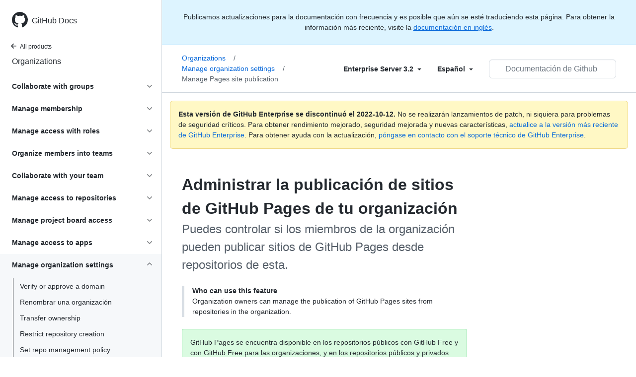

--- FILE ---
content_type: text/html; charset=utf-8
request_url: https://docs.github.com/es/enterprise-server@3.2/organizations/managing-organization-settings/managing-the-publication-of-github-pages-sites-for-your-organization
body_size: 22342
content:
<!DOCTYPE html><html lang="es"><head><meta charset="utf-8"><meta name="viewport" content="width=device-width, initial-scale=1"><link rel="alternate icon" type="image/png" href="https://github.github.com/docs-ghes-3.2/assets/cb-600/images/site/favicon.png"><link rel="icon" type="image/svg+xml" href="https://github.github.com/docs-ghes-3.2/assets/cb-803/images/site/favicon.svg"><meta name="google-site-verification" content="c1kuD-K2HIVF635lypcsWPoD4kilo5-jA_wBFyT4uMY"><title>Administrar la publicación de sitios de GitHub Pages de tu organización - GitHub Enterprise Server 3.2 Docs</title><meta name="description" content="Puedes controlar si los miembros de la organización pueden publicar sitios de GitHub Pages desde repositorios de esta."><link rel="alternate" hreflang="en" href="https://docs.github.com/en/enterprise-server@3.2/organizations/managing-organization-settings/managing-the-publication-of-github-pages-sites-for-your-organization"><link rel="alternate" hreflang="zh-Hans" href="https://docs.github.com/cn/enterprise-server@3.2/organizations/managing-organization-settings/managing-the-publication-of-github-pages-sites-for-your-organization"><link rel="alternate" hreflang="ja" href="https://docs.github.com/ja/enterprise-server@3.2/organizations/managing-organization-settings/managing-the-publication-of-github-pages-sites-for-your-organization"><link rel="alternate" hreflang="es" href="https://docs.github.com/es/enterprise-server@3.2/organizations/managing-organization-settings/managing-the-publication-of-github-pages-sites-for-your-organization"><link rel="alternate" hreflang="pt" href="https://docs.github.com/pt/enterprise-server@3.2/organizations/managing-organization-settings/managing-the-publication-of-github-pages-sites-for-your-organization"><meta name="keywords" content="Organizations,Teams"><meta name="path-language" content="es"><meta name="path-version" content="enterprise-server@3.2"><meta name="path-product" content="organizations"><meta name="path-article" content="organizations/managing-organization-settings/managing-the-publication-of-github-pages-sites-for-your-organization"><meta name="page-document-type" content="article"><meta name="status" content="200"><meta property="og:site_name" content="GitHub Docs"><meta property="og:title" content="Administrar la publicación de sitios de GitHub Pages de tu organización - GitHub Enterprise Server 3.2 Docs"><meta property="og:type" content="article"><meta property="og:url" content="http://localhost:4001/es/enterprise-server@3.2/organizations/managing-organization-settings/managing-the-publication-of-github-pages-sites-for-your-organization"><meta property="og:image" content="https://github.githubassets.com/images/modules/open_graph/github-logo.png"><meta name="next-head-count" content="24"><link rel="preload" href="https://docs.github.com/enterprise-server@3.2/_next/static/css/90d2a180d5a428ce.css" as="style"><link rel="stylesheet" href="https://docs.github.com/enterprise-server@3.2/_next/static/css/90d2a180d5a428ce.css" data-n-g=""><link rel="preload" href="https://docs.github.com/enterprise-server@3.2/_next/static/css/52da2b7ff3066b3d.css" as="style"><link rel="stylesheet" href="https://docs.github.com/enterprise-server@3.2/_next/static/css/52da2b7ff3066b3d.css" data-n-p=""><noscript data-n-css=""></noscript><script defer="" nomodule="" src="https://docs.github.com/enterprise-server@3.2/_next/static/chunks/polyfills-c67a75d1b6f99dc8.js"></script><script src="https://docs.github.com/enterprise-server@3.2/_next/static/chunks/webpack-61e215a095002347.js" defer=""></script><script src="https://docs.github.com/enterprise-server@3.2/_next/static/chunks/framework-bb5c596eafb42b22.js" defer=""></script><script src="https://docs.github.com/enterprise-server@3.2/_next/static/chunks/main-59a3f858fbabd81b.js" defer=""></script><script src="https://docs.github.com/enterprise-server@3.2/_next/static/chunks/pages/_app-5530453067a8c5d1.js" defer=""></script><script src="https://docs.github.com/enterprise-server@3.2/_next/static/chunks/0e226fb0-f47400d931ae7427.js" defer=""></script><script src="https://docs.github.com/enterprise-server@3.2/_next/static/chunks/744-7d65564d42f1fe63.js" defer=""></script><script src="https://docs.github.com/enterprise-server@3.2/_next/static/chunks/910-4c1d7c8f76e28a91.js" defer=""></script><script src="https://docs.github.com/enterprise-server@3.2/_next/static/chunks/689-1848e1c59d8d2743.js" defer=""></script><script src="https://docs.github.com/enterprise-server@3.2/_next/static/chunks/581-bccf48c02915020d.js" defer=""></script><script src="https://docs.github.com/enterprise-server@3.2/_next/static/chunks/946-ee4a8c67c054bca7.js" defer=""></script><script src="https://docs.github.com/enterprise-server@3.2/_next/static/chunks/691-eb284f3992947d39.js" defer=""></script><script src="https://docs.github.com/enterprise-server@3.2/_next/static/chunks/602-1fc5c901aa4251c9.js" defer=""></script><script src="https://docs.github.com/enterprise-server@3.2/_next/static/chunks/pages/%5BversionId%5D/%5BproductId%5D/%5B...restPage%5D-98345371647f1ae2.js" defer=""></script><script src="https://docs.github.com/enterprise-server@3.2/_next/static/R0T-DhZ7U71JAO2_gqQ_H/_buildManifest.js" defer=""></script><script src="https://docs.github.com/enterprise-server@3.2/_next/static/R0T-DhZ7U71JAO2_gqQ_H/_ssgManifest.js" defer=""></script><style data-styled="" data-styled-version="5.3.5">.gwyGig{display:-webkit-box;display:-webkit-flex;display:-ms-flexbox;display:flex;-webkit-flex-direction:column;-ms-flex-direction:column;flex-direction:column;-webkit-box-flex:1;-webkit-flex-grow:1;-ms-flex-positive:1;flex-grow:1;min-width:0;}/*!sc*/
.gvhUXE{-webkit-box-flex:1;-webkit-flex-grow:1;-ms-flex-positive:1;flex-grow:1;}/*!sc*/
.hciqVo{display:inline-block;margin-left:8px;}/*!sc*/
.hLZhgo{height:20px;min-width:16px;max-width:20px;display:-webkit-box;display:-webkit-flex;display:-ms-flexbox;display:flex;-webkit-box-pack:center;-webkit-justify-content:center;-ms-flex-pack:center;justify-content:center;-webkit-align-items:center;-webkit-box-align:center;-ms-flex-align:center;align-items:center;-webkit-flex-shrink:0;-ms-flex-negative:0;flex-shrink:0;margin-right:8px;}/*!sc*/
.iYYqoc{grid-area:topper;}/*!sc*/
.dsDXDh{-webkit-align-self:flex-start;-ms-flex-item-align:start;align-self:flex-start;grid-area:sidebar;}/*!sc*/
.gpLjoq{grid-area:intro;}/*!sc*/
.fWkkBJ{grid-area:content;}/*!sc*/
data-styled.g3[id="Box-sc-1gh2r6s-0"]{content:"gwyGig,gvhUXE,hciqVo,hLZhgo,iYYqoc,dsDXDh,gpLjoq,fWkkBJ,"}/*!sc*/
.ciwsYL{border-radius:6px;border:0;border-color:rgba(27,31,36,0.15);font-family:inherit;font-weight:600;line-height:20px;white-space:nowrap;vertical-align:middle;cursor:pointer;-webkit-appearance:none;-moz-appearance:none;appearance:none;-webkit-user-select:none;-moz-user-select:none;-ms-user-select:none;user-select:none;-webkit-text-decoration:none;text-decoration:none;text-align:center;display:grid;grid-template-areas:"leadingIcon text trailingIcon";padding-top:6px;padding-bottom:6px;padding-left:16px;padding-right:16px;font-size:14px;color:var(--color-fg-default);background-color:transparent;box-shadow:none;}/*!sc*/
.ciwsYL:focus:not(:disabled){box-shadow:none;outline:2px solid #0969da;outline-offset:-2px;}/*!sc*/
.ciwsYL:focus:not(:disabled):not(:focus-visible){outline:solid 1px transparent;}/*!sc*/
.ciwsYL:focus-visible:not(:disabled){box-shadow:none;outline:2px solid #0969da;outline-offset:-2px;}/*!sc*/
.ciwsYL:disabled{cursor:default;color:#8c959f;}/*!sc*/
.ciwsYL:disabled [data-component=ButtonCounter]{color:inherit;}/*!sc*/
.ciwsYL:disabled svg{opacity:0.6;}/*!sc*/
@media (forced-colors:active){.ciwsYL:focus{outline:solid 1px transparent;}}/*!sc*/
.ciwsYL > :not(:last-child){margin-right:8px;}/*!sc*/
.ciwsYL [data-component="leadingIcon"]{grid-area:leadingIcon;}/*!sc*/
.ciwsYL [data-component="text"]{grid-area:text;}/*!sc*/
.ciwsYL [data-component="trailingIcon"]{grid-area:trailingIcon;}/*!sc*/
.ciwsYL [data-component=ButtonCounter]{font-size:14px;}/*!sc*/
.ciwsYL:hover:not([disabled]){background-color:#f3f4f6;}/*!sc*/
.ciwsYL:active:not([disabled]){background-color:hsla(220,14%,94%,1);}/*!sc*/
.ciwsYL[aria-expanded=true]{background-color:hsla(220,14%,94%,1);}/*!sc*/
.ciwsYL [data-component=trailingIcon]{margin-left:-4px;margin-right:-4px;}/*!sc*/
data-styled.g4[id="types__StyledButton-sc-ws60qy-0"]{content:"ciwsYL,"}/*!sc*/
.iFaQQI{margin:0;padding-inline-start:0;padding-top:0;padding-bottom:0;}/*!sc*/
.hgjakc{margin:0;padding-inline-start:0;padding-top:8px;padding-bottom:8px;}/*!sc*/
data-styled.g31[id="List__ListBox-sc-1x7olzq-0"]{content:"iFaQQI,hgjakc,"}/*!sc*/
.iILZXl{position:relative;display:-webkit-box;display:-webkit-flex;display:-ms-flexbox;display:flex;padding-left:8px;padding-right:8px;font-size:14px;padding-top:6px;padding-bottom:6px;line-height:20px;min-height:5px;margin-left:0;margin-right:0;border-radius:0;-webkit-transition:background 33.333ms linear;transition:background 33.333ms linear;color:#24292f;cursor:pointer;-webkit-appearance:none;-moz-appearance:none;appearance:none;background:unset;border:unset;width:calc(100% - 16px);font-family:unset;text-align:unset;margin-top:unset;margin-bottom:unset;padding:2px 0;}/*!sc*/
.iILZXl[aria-disabled]{cursor:not-allowed;}/*!sc*/
@media (hover:hover) and (pointer:fine){.iILZXl:hover:not([aria-disabled]){background-color:rgba(208,215,222,0.32);color:#24292f;}.iILZXl:focus:not([data-focus-visible-added]){background-color:rgba(208,215,222,0.24);color:#24292f;outline:none;}.iILZXl[data-focus-visible-added]{outline:none;border:2 solid;box-shadow:0 0 0 2px #0969da;}.iILZXl:active:not([aria-disabled]){background-color:rgba(208,215,222,0.48);color:#24292f;}}/*!sc*/
@media (forced-colors:active){.iILZXl:focus{outline:solid 1px transparent !important;}}/*!sc*/
.iILZXl [data-component="ActionList.Item--DividerContainer"]{position:relative;}/*!sc*/
.iILZXl [data-component="ActionList.Item--DividerContainer"]::before{content:" ";display:block;position:absolute;width:100%;top:-7px;border:0 solid;border-top-width:0;border-color:var(--divider-color,transparent);}/*!sc*/
.iILZXl:not(:first-of-type){--divider-color:rgba(208,215,222,0.48);}/*!sc*/
[data-component="ActionList.Divider"] + .Item__LiBox-sc-yeql7o-0{--divider-color:transparent !important;}/*!sc*/
.iILZXl:hover:not([aria-disabled]),.iILZXl:focus:not([aria-disabled]),.iILZXl[data-focus-visible-added]:not([aria-disabled]){--divider-color:transparent;}/*!sc*/
.iILZXl:hover:not([aria-disabled]) + .Item__LiBox-sc-yeql7o-0,.iILZXl:focus:not([aria-disabled]) + .iILZXl,.iILZXl[data-focus-visible-added] + li{--divider-color:transparent;}/*!sc*/
.iILZXl:hover{border-radius:0;}/*!sc*/
.oLdxT{position:relative;display:-webkit-box;display:-webkit-flex;display:-ms-flexbox;display:flex;padding-left:0;padding-right:0;font-size:14px;padding-top:0;padding-bottom:0;line-height:20px;min-height:5px;margin-left:8px;margin-right:8px;border-radius:6px;-webkit-transition:background 33.333ms linear;transition:background 33.333ms linear;color:#24292f;cursor:pointer;-webkit-appearance:none;-moz-appearance:none;appearance:none;background:unset;border:unset;width:calc(100% - 16px);font-family:unset;text-align:unset;margin-top:unset;margin-bottom:unset;}/*!sc*/
.oLdxT[aria-disabled]{cursor:not-allowed;}/*!sc*/
@media (hover:hover) and (pointer:fine){.oLdxT:hover:not([aria-disabled]){background-color:rgba(208,215,222,0.32);color:#24292f;}.oLdxT:focus:not([data-focus-visible-added]){background-color:rgba(208,215,222,0.24);color:#24292f;outline:none;}.oLdxT[data-focus-visible-added]{outline:none;border:2 solid;box-shadow:0 0 0 2px #0969da;}.oLdxT:active:not([aria-disabled]){background-color:rgba(208,215,222,0.48);color:#24292f;}}/*!sc*/
@media (forced-colors:active){.oLdxT:focus{outline:solid 1px transparent !important;}}/*!sc*/
.oLdxT [data-component="ActionList.Item--DividerContainer"]{position:relative;}/*!sc*/
.oLdxT [data-component="ActionList.Item--DividerContainer"]::before{content:" ";display:block;position:absolute;width:100%;top:-7px;border:0 solid;border-top-width:0;border-color:var(--divider-color,transparent);}/*!sc*/
.oLdxT:not(:first-of-type){--divider-color:rgba(208,215,222,0.48);}/*!sc*/
[data-component="ActionList.Divider"] + .Item__LiBox-sc-yeql7o-0{--divider-color:transparent !important;}/*!sc*/
.oLdxT:hover:not([aria-disabled]),.oLdxT:focus:not([aria-disabled]),.oLdxT[data-focus-visible-added]:not([aria-disabled]){--divider-color:transparent;}/*!sc*/
.oLdxT:hover:not([aria-disabled]) + .Item__LiBox-sc-yeql7o-0,.oLdxT:focus:not([aria-disabled]) + .oLdxT,.oLdxT[data-focus-visible-added] + li{--divider-color:transparent;}/*!sc*/
data-styled.g32[id="Item__LiBox-sc-yeql7o-0"]{content:"iILZXl,oLdxT,"}/*!sc*/
.bcamnz{color:#0969da;-webkit-text-decoration:none;text-decoration:none;padding-left:8px;padding-right:8px;padding-top:6px;padding-bottom:6px;display:-webkit-box;display:-webkit-flex;display:-ms-flexbox;display:flex;-webkit-box-flex:1;-webkit-flex-grow:1;-ms-flex-positive:1;flex-grow:1;border-radius:6px;color:inherit;}/*!sc*/
.bcamnz:hover{-webkit-text-decoration:underline;text-decoration:underline;}/*!sc*/
.bcamnz:is(button){display:inline-block;padding:0;font-size:inherit;white-space:nowrap;cursor:pointer;-webkit-user-select:none;-moz-user-select:none;-ms-user-select:none;user-select:none;background-color:transparent;border:0;-webkit-appearance:none;-moz-appearance:none;appearance:none;}/*!sc*/
.bcamnz:hover{color:inherit;-webkit-text-decoration:none;text-decoration:none;}/*!sc*/
data-styled.g33[id="Link-sc-hrxz1n-0"]{content:"bcamnz,"}/*!sc*/
.gTOkuj > summary{list-style:none;}/*!sc*/
.gTOkuj > summary::-webkit-details-marker{display:none;}/*!sc*/
data-styled.g63[id="Details-sc-1qhvasm-0"]{content:"gTOkuj,"}/*!sc*/
.hAHKnX{position:relative;color:#24292f;padding:16px;border-style:solid;border-width:1px;border-radius:6px;margin-top:0;color:#24292f;background-color:#fff8c5;border-color:rgba(212,167,44,0.4);}/*!sc*/
.hAHKnX p:last-child{margin-bottom:0;}/*!sc*/
.hAHKnX svg{margin-right:8px;}/*!sc*/
.hAHKnX svg{color:#9a6700;}/*!sc*/
data-styled.g71[id="Flash-sc-1jd8n2z-0"]{content:"hAHKnX,"}/*!sc*/
.btzdit{max-width:720px;display:grid;grid-template-columns:minmax(0,1fr);grid-template-areas:'topper' 'intro' 'sidebar' 'content';row-gap:8px;}/*!sc*/
@media (min-width:1280px){.btzdit{max-width:none;padding-top:24px;grid-template-rows:auto 1fr;grid-template-columns:minmax(500px,720px) minmax(220px,1fr);grid-template-areas:'topper sidebar' 'intro sidebar' 'content sidebar';-webkit-column-gap:80px;column-gap:80px;row-gap:0;}}/*!sc*/
data-styled.g115[id="ArticleGridLayout__Container-sc-we7dhr-0"]{content:"btzdit,"}/*!sc*/
@media (min-width:1280px){.ksIkgZ{position:-webkit-sticky;position:sticky;padding-top:24px;top:5em;max-height:calc(100vh - 5em);overflow-y:auto;padding-bottom:40px !important;}}/*!sc*/
data-styled.g116[id="ArticleGridLayout__SidebarContent-sc-we7dhr-1"]{content:"ksIkgZ,"}/*!sc*/
</style></head><body data-color-mode="auto" data-light-theme="light" data-dark-theme="dark"><div id="__next" data-reactroot=""><div class="d-lg-flex"><a href="#main-content" class="sr-only">Skip to main content</a><div class="d-none d-lg-block bg-primary position-sticky top-0 overflow-y-auto flex-shrink-0 pb-5 border-right" style="width:326px;height:100vh" role="banner"><div tabindex="-1" class="d-flex flex-items-center p-4 position-sticky top-0 color-bg-default" style="z-index:3" id="github-logo"><a rel="" class="color-fg-default" aria-hidden="true" tabindex="-1" href="/es"><svg aria-hidden="true" focusable="false" role="img" class="octicon octicon-mark-github" viewBox="0 0 16 16" width="32" height="32" fill="currentColor" style="display:inline-block;user-select:none;vertical-align:text-bottom;overflow:visible"><path fill-rule="evenodd" d="M8 0C3.58 0 0 3.58 0 8c0 3.54 2.29 6.53 5.47 7.59.4.07.55-.17.55-.38 0-.19-.01-.82-.01-1.49-2.01.37-2.53-.49-2.69-.94-.09-.23-.48-.94-.82-1.13-.28-.15-.68-.52-.01-.53.63-.01 1.08.58 1.23.82.72 1.21 1.87.87 2.33.66.07-.52.28-.87.51-1.07-1.78-.2-3.64-.89-3.64-3.95 0-.87.31-1.59.82-2.15-.08-.2-.36-1.02.08-2.12 0 0 .67-.21 2.2.82.64-.18 1.32-.27 2-.27.68 0 1.36.09 2 .27 1.53-1.04 2.2-.82 2.2-.82.44 1.1.16 1.92.08 2.12.51.56.82 1.27.82 2.15 0 3.07-1.87 3.75-3.65 3.95.29.25.54.73.54 1.48 0 1.07-.01 1.93-.01 2.2 0 .21.15.46.55.38A8.013 8.013 0 0016 8c0-4.42-3.58-8-8-8z"></path></svg></a><a rel="" class="f4 text-semibold color-fg-default no-underline no-wrap pl-2 flex-auto" href="/es">GitHub Docs</a></div><nav><ul data-testid="sidebar"><li><a rel="" class="f6 pl-4 pr-5 ml-n1 pb-1 color-fg-default" href="/es/enterprise-server@3.2"><svg aria-hidden="true" focusable="false" role="img" class="mr-1" viewBox="0 0 16 16" width="16" height="16" fill="currentColor" style="display:inline-block;user-select:none;vertical-align:text-bottom;overflow:visible"><path fill-rule="evenodd" d="M7.78 12.53a.75.75 0 01-1.06 0L2.47 8.28a.75.75 0 010-1.06l4.25-4.25a.75.75 0 011.06 1.06L4.81 7h7.44a.75.75 0 010 1.5H4.81l2.97 2.97a.75.75 0 010 1.06z"></path></svg>All products</a></li><li data-testid="sidebar-product" title="Organizations" class="my-2"><a rel="" class="pl-4 pr-5 pb-1 f4 color-fg-default no-underline" href="/es/enterprise-server@3.2/organizations">Organizations</a></li><li class="my-3" data-testid="product-sidebar-items"><ul class="list-style-none"><li data-is-active-category="false" data-is-current-page="false" class="py-1"><details class="details-reset"><summary class="outline-none"><div class="d-flex flex-justify-between"><div class="pl-4 pr-1 py-2 f5 d-block flex-auto mr-3 color-fg-default no-underline text-bold">Collaborate with groups</div><span style="margin-top:7px" class="flex-shrink-0 pr-3"><svg aria-hidden="true" focusable="false" role="img" class="opacity-60" viewBox="0 0 16 16" width="16" height="16" fill="currentColor" style="display:inline-block;user-select:none;vertical-align:text-bottom;overflow:visible"><path fill-rule="evenodd" d="M12.78 6.22a.75.75 0 010 1.06l-4.25 4.25a.75.75 0 01-1.06 0L3.22 7.28a.75.75 0 011.06-1.06L8 9.94l3.72-3.72a.75.75 0 011.06 0z"></path></svg></span></div></summary><div data-testid="sidebar-article-group" class="pb-0"><ul class="List__ListBox-sc-1x7olzq-0 iFaQQI my-2"><li tabindex="0" aria-labelledby="react-aria-1 " data-testid="sidebar-article" data-is-current-page="false" class="Item__LiBox-sc-yeql7o-0 iILZXl width-full position-relative SidebarProduct_sidebarArticle__dQ4tN"><div data-component="ActionList.Item--DividerContainer" class="Box-sc-1gh2r6s-0 gwyGig"><span id="react-aria-1" class="Box-sc-1gh2r6s-0 gvhUXE"><a rel="" class="d-block pl-6 pr-5 py-1 no-underline width-full color-fg-default" href="/es/enterprise-server@3.2/organizations/collaborating-with-groups-in-organizations/about-organizations">Acerca de las organizaciones</a></span></div></li><li tabindex="0" aria-labelledby="react-aria-4 " data-testid="sidebar-article" data-is-current-page="false" class="Item__LiBox-sc-yeql7o-0 iILZXl width-full position-relative SidebarProduct_sidebarArticle__dQ4tN"><div data-component="ActionList.Item--DividerContainer" class="Box-sc-1gh2r6s-0 gwyGig"><span id="react-aria-4" class="Box-sc-1gh2r6s-0 gvhUXE"><a rel="" class="d-block pl-6 pr-5 py-1 no-underline width-full color-fg-default" href="/es/enterprise-server@3.2/organizations/collaborating-with-groups-in-organizations/about-your-organization-dashboard">Organization dashboard</a></span></div></li><li tabindex="0" aria-labelledby="react-aria-7 " data-testid="sidebar-article" data-is-current-page="false" class="Item__LiBox-sc-yeql7o-0 iILZXl width-full position-relative SidebarProduct_sidebarArticle__dQ4tN"><div data-component="ActionList.Item--DividerContainer" class="Box-sc-1gh2r6s-0 gwyGig"><span id="react-aria-7" class="Box-sc-1gh2r6s-0 gvhUXE"><a rel="" class="d-block pl-6 pr-5 py-1 no-underline width-full color-fg-default" href="/es/enterprise-server@3.2/organizations/collaborating-with-groups-in-organizations/creating-a-new-organization-from-scratch">Create new organization</a></span></div></li><li tabindex="0" aria-labelledby="react-aria-10 " data-testid="sidebar-article" data-is-current-page="false" class="Item__LiBox-sc-yeql7o-0 iILZXl width-full position-relative SidebarProduct_sidebarArticle__dQ4tN"><div data-component="ActionList.Item--DividerContainer" class="Box-sc-1gh2r6s-0 gwyGig"><span id="react-aria-10" class="Box-sc-1gh2r6s-0 gvhUXE"><a rel="" class="d-block pl-6 pr-5 py-1 no-underline width-full color-fg-default" href="/es/enterprise-server@3.2/organizations/collaborating-with-groups-in-organizations/accessing-your-organizations-settings">Access organization settings</a></span></div></li><li tabindex="0" aria-labelledby="react-aria-13 " data-testid="sidebar-article" data-is-current-page="false" class="Item__LiBox-sc-yeql7o-0 iILZXl width-full position-relative SidebarProduct_sidebarArticle__dQ4tN"><div data-component="ActionList.Item--DividerContainer" class="Box-sc-1gh2r6s-0 gwyGig"><span id="react-aria-13" class="Box-sc-1gh2r6s-0 gvhUXE"><a rel="" class="d-block pl-6 pr-5 py-1 no-underline width-full color-fg-default" href="/es/enterprise-server@3.2/organizations/collaborating-with-groups-in-organizations/about-your-organizations-news-feed">Organization news feed</a></span></div></li></ul></div></details></li><li data-is-active-category="false" data-is-current-page="false" class="py-1"><details class="details-reset"><summary class="outline-none"><div class="d-flex flex-justify-between"><div class="pl-4 pr-1 py-2 f5 d-block flex-auto mr-3 color-fg-default no-underline text-bold">Manage membership</div><span style="margin-top:7px" class="flex-shrink-0 pr-3"><svg aria-hidden="true" focusable="false" role="img" class="opacity-60" viewBox="0 0 16 16" width="16" height="16" fill="currentColor" style="display:inline-block;user-select:none;vertical-align:text-bottom;overflow:visible"><path fill-rule="evenodd" d="M12.78 6.22a.75.75 0 010 1.06l-4.25 4.25a.75.75 0 01-1.06 0L3.22 7.28a.75.75 0 011.06-1.06L8 9.94l3.72-3.72a.75.75 0 011.06 0z"></path></svg></span></div></summary><div data-testid="sidebar-article-group" class="pb-0"><ul class="List__ListBox-sc-1x7olzq-0 iFaQQI my-2"><li tabindex="0" aria-labelledby="react-aria-16 " data-testid="sidebar-article" data-is-current-page="false" class="Item__LiBox-sc-yeql7o-0 iILZXl width-full position-relative SidebarProduct_sidebarArticle__dQ4tN"><div data-component="ActionList.Item--DividerContainer" class="Box-sc-1gh2r6s-0 gwyGig"><span id="react-aria-16" class="Box-sc-1gh2r6s-0 gvhUXE"><a rel="" class="d-block pl-6 pr-5 py-1 no-underline width-full color-fg-default" href="/es/enterprise-server@3.2/organizations/managing-membership-in-your-organization/adding-people-to-your-organization">Add people to organization</a></span></div></li><li tabindex="0" aria-labelledby="react-aria-19 " data-testid="sidebar-article" data-is-current-page="false" class="Item__LiBox-sc-yeql7o-0 iILZXl width-full position-relative SidebarProduct_sidebarArticle__dQ4tN"><div data-component="ActionList.Item--DividerContainer" class="Box-sc-1gh2r6s-0 gwyGig"><span id="react-aria-19" class="Box-sc-1gh2r6s-0 gvhUXE"><a rel="" class="d-block pl-6 pr-5 py-1 no-underline width-full color-fg-default" href="/es/enterprise-server@3.2/organizations/managing-membership-in-your-organization/removing-a-member-from-your-organization">Remove a member</a></span></div></li><li tabindex="0" aria-labelledby="react-aria-22 " data-testid="sidebar-article" data-is-current-page="false" class="Item__LiBox-sc-yeql7o-0 iILZXl width-full position-relative SidebarProduct_sidebarArticle__dQ4tN"><div data-component="ActionList.Item--DividerContainer" class="Box-sc-1gh2r6s-0 gwyGig"><span id="react-aria-22" class="Box-sc-1gh2r6s-0 gvhUXE"><a rel="" class="d-block pl-6 pr-5 py-1 no-underline width-full color-fg-default" href="/es/enterprise-server@3.2/organizations/managing-membership-in-your-organization/reinstating-a-former-member-of-your-organization">Reinstate a member</a></span></div></li></ul></div></details></li><li data-is-active-category="false" data-is-current-page="false" class="py-1"><details class="details-reset"><summary class="outline-none"><div class="d-flex flex-justify-between"><div class="pl-4 pr-1 py-2 f5 d-block flex-auto mr-3 color-fg-default no-underline text-bold">Manage access with roles</div><span style="margin-top:7px" class="flex-shrink-0 pr-3"><svg aria-hidden="true" focusable="false" role="img" class="opacity-60" viewBox="0 0 16 16" width="16" height="16" fill="currentColor" style="display:inline-block;user-select:none;vertical-align:text-bottom;overflow:visible"><path fill-rule="evenodd" d="M12.78 6.22a.75.75 0 010 1.06l-4.25 4.25a.75.75 0 01-1.06 0L3.22 7.28a.75.75 0 011.06-1.06L8 9.94l3.72-3.72a.75.75 0 011.06 0z"></path></svg></span></div></summary><div data-testid="sidebar-article-group" class="pb-0"><ul class="List__ListBox-sc-1x7olzq-0 iFaQQI my-2"><li tabindex="0" aria-labelledby="react-aria-25 " data-testid="sidebar-article" data-is-current-page="false" class="Item__LiBox-sc-yeql7o-0 iILZXl width-full position-relative SidebarProduct_sidebarArticle__dQ4tN"><div data-component="ActionList.Item--DividerContainer" class="Box-sc-1gh2r6s-0 gwyGig"><span id="react-aria-25" class="Box-sc-1gh2r6s-0 gvhUXE"><a rel="" class="d-block pl-6 pr-5 py-1 no-underline width-full color-fg-default" href="/es/enterprise-server@3.2/organizations/managing-peoples-access-to-your-organization-with-roles/roles-in-an-organization">Roles in an organization</a></span></div></li><li tabindex="0" aria-labelledby="react-aria-28 " data-testid="sidebar-article" data-is-current-page="false" class="Item__LiBox-sc-yeql7o-0 iILZXl width-full position-relative SidebarProduct_sidebarArticle__dQ4tN"><div data-component="ActionList.Item--DividerContainer" class="Box-sc-1gh2r6s-0 gwyGig"><span id="react-aria-28" class="Box-sc-1gh2r6s-0 gvhUXE"><a rel="" class="d-block pl-6 pr-5 py-1 no-underline width-full color-fg-default" href="/es/enterprise-server@3.2/organizations/managing-peoples-access-to-your-organization-with-roles/maintaining-ownership-continuity-for-your-organization">Maintain ownership continuity</a></span></div></li></ul></div></details></li><li data-is-active-category="false" data-is-current-page="false" class="py-1"><details class="details-reset"><summary class="outline-none"><div class="d-flex flex-justify-between"><div class="pl-4 pr-1 py-2 f5 d-block flex-auto mr-3 color-fg-default no-underline text-bold">Organize members into teams</div><span style="margin-top:7px" class="flex-shrink-0 pr-3"><svg aria-hidden="true" focusable="false" role="img" class="opacity-60" viewBox="0 0 16 16" width="16" height="16" fill="currentColor" style="display:inline-block;user-select:none;vertical-align:text-bottom;overflow:visible"><path fill-rule="evenodd" d="M12.78 6.22a.75.75 0 010 1.06l-4.25 4.25a.75.75 0 01-1.06 0L3.22 7.28a.75.75 0 011.06-1.06L8 9.94l3.72-3.72a.75.75 0 011.06 0z"></path></svg></span></div></summary><div data-testid="sidebar-article-group" class="pb-0"><ul class="List__ListBox-sc-1x7olzq-0 iFaQQI my-2"><li tabindex="0" aria-labelledby="react-aria-31 " data-testid="sidebar-article" data-is-current-page="false" class="Item__LiBox-sc-yeql7o-0 iILZXl width-full position-relative SidebarProduct_sidebarArticle__dQ4tN"><div data-component="ActionList.Item--DividerContainer" class="Box-sc-1gh2r6s-0 gwyGig"><span id="react-aria-31" class="Box-sc-1gh2r6s-0 gvhUXE"><a rel="" class="d-block pl-6 pr-5 py-1 no-underline width-full color-fg-default" href="/es/enterprise-server@3.2/organizations/organizing-members-into-teams/about-teams">Acerca de los equipos</a></span></div></li><li tabindex="0" aria-labelledby="react-aria-34 " data-testid="sidebar-article" data-is-current-page="false" class="Item__LiBox-sc-yeql7o-0 iILZXl width-full position-relative SidebarProduct_sidebarArticle__dQ4tN"><div data-component="ActionList.Item--DividerContainer" class="Box-sc-1gh2r6s-0 gwyGig"><span id="react-aria-34" class="Box-sc-1gh2r6s-0 gvhUXE"><a rel="" class="d-block pl-6 pr-5 py-1 no-underline width-full color-fg-default" href="/es/enterprise-server@3.2/organizations/organizing-members-into-teams/creating-a-team">Crear un equipo</a></span></div></li><li tabindex="0" aria-labelledby="react-aria-37 " data-testid="sidebar-article" data-is-current-page="false" class="Item__LiBox-sc-yeql7o-0 iILZXl width-full position-relative SidebarProduct_sidebarArticle__dQ4tN"><div data-component="ActionList.Item--DividerContainer" class="Box-sc-1gh2r6s-0 gwyGig"><span id="react-aria-37" class="Box-sc-1gh2r6s-0 gvhUXE"><a rel="" class="d-block pl-6 pr-5 py-1 no-underline width-full color-fg-default" href="/es/enterprise-server@3.2/organizations/organizing-members-into-teams/adding-organization-members-to-a-team">Add members to a team</a></span></div></li><li tabindex="0" aria-labelledby="react-aria-40 " data-testid="sidebar-article" data-is-current-page="false" class="Item__LiBox-sc-yeql7o-0 iILZXl width-full position-relative SidebarProduct_sidebarArticle__dQ4tN"><div data-component="ActionList.Item--DividerContainer" class="Box-sc-1gh2r6s-0 gwyGig"><span id="react-aria-40" class="Box-sc-1gh2r6s-0 gvhUXE"><a rel="" class="d-block pl-6 pr-5 py-1 no-underline width-full color-fg-default" href="/es/enterprise-server@3.2/organizations/organizing-members-into-teams/assigning-the-team-maintainer-role-to-a-team-member">Team maintainers</a></span></div></li><li tabindex="0" aria-labelledby="react-aria-43 " data-testid="sidebar-article" data-is-current-page="false" class="Item__LiBox-sc-yeql7o-0 iILZXl width-full position-relative SidebarProduct_sidebarArticle__dQ4tN"><div data-component="ActionList.Item--DividerContainer" class="Box-sc-1gh2r6s-0 gwyGig"><span id="react-aria-43" class="Box-sc-1gh2r6s-0 gvhUXE"><a rel="" class="d-block pl-6 pr-5 py-1 no-underline width-full color-fg-default" href="/es/enterprise-server@3.2/organizations/organizing-members-into-teams/setting-your-teams-profile-picture">Team profile picture</a></span></div></li><li tabindex="0" aria-labelledby="react-aria-46 " data-testid="sidebar-article" data-is-current-page="false" class="Item__LiBox-sc-yeql7o-0 iILZXl width-full position-relative SidebarProduct_sidebarArticle__dQ4tN"><div data-component="ActionList.Item--DividerContainer" class="Box-sc-1gh2r6s-0 gwyGig"><span id="react-aria-46" class="Box-sc-1gh2r6s-0 gvhUXE"><a rel="" class="d-block pl-6 pr-5 py-1 no-underline width-full color-fg-default" href="/es/enterprise-server@3.2/organizations/organizing-members-into-teams/managing-code-review-settings-for-your-team">Code review settings</a></span></div></li><li tabindex="0" aria-labelledby="react-aria-49 " data-testid="sidebar-article" data-is-current-page="false" class="Item__LiBox-sc-yeql7o-0 iILZXl width-full position-relative SidebarProduct_sidebarArticle__dQ4tN"><div data-component="ActionList.Item--DividerContainer" class="Box-sc-1gh2r6s-0 gwyGig"><span id="react-aria-49" class="Box-sc-1gh2r6s-0 gvhUXE"><a rel="" class="d-block pl-6 pr-5 py-1 no-underline width-full color-fg-default" href="/es/enterprise-server@3.2/organizations/organizing-members-into-teams/renaming-a-team">Renombrar un equipo</a></span></div></li><li tabindex="0" aria-labelledby="react-aria-52 " data-testid="sidebar-article" data-is-current-page="false" class="Item__LiBox-sc-yeql7o-0 iILZXl width-full position-relative SidebarProduct_sidebarArticle__dQ4tN"><div data-component="ActionList.Item--DividerContainer" class="Box-sc-1gh2r6s-0 gwyGig"><span id="react-aria-52" class="Box-sc-1gh2r6s-0 gvhUXE"><a rel="" class="d-block pl-6 pr-5 py-1 no-underline width-full color-fg-default" href="/es/enterprise-server@3.2/organizations/organizing-members-into-teams/changing-team-visibility">Cambiar la visibilidad del equipo</a></span></div></li><li tabindex="0" aria-labelledby="react-aria-55 " data-testid="sidebar-article" data-is-current-page="false" class="Item__LiBox-sc-yeql7o-0 iILZXl width-full position-relative SidebarProduct_sidebarArticle__dQ4tN"><div data-component="ActionList.Item--DividerContainer" class="Box-sc-1gh2r6s-0 gwyGig"><span id="react-aria-55" class="Box-sc-1gh2r6s-0 gvhUXE"><a rel="" class="d-block pl-6 pr-5 py-1 no-underline width-full color-fg-default" href="/es/enterprise-server@3.2/organizations/organizing-members-into-teams/moving-a-team-in-your-organizations-hierarchy">Move a team</a></span></div></li><li tabindex="0" aria-labelledby="react-aria-58 " data-testid="sidebar-article" data-is-current-page="false" class="Item__LiBox-sc-yeql7o-0 iILZXl width-full position-relative SidebarProduct_sidebarArticle__dQ4tN"><div data-component="ActionList.Item--DividerContainer" class="Box-sc-1gh2r6s-0 gwyGig"><span id="react-aria-58" class="Box-sc-1gh2r6s-0 gvhUXE"><a rel="" class="d-block pl-6 pr-5 py-1 no-underline width-full color-fg-default" href="/es/enterprise-server@3.2/organizations/organizing-members-into-teams/requesting-to-add-a-child-team">Add a child team</a></span></div></li><li tabindex="0" aria-labelledby="react-aria-61 " data-testid="sidebar-article" data-is-current-page="false" class="Item__LiBox-sc-yeql7o-0 iILZXl width-full position-relative SidebarProduct_sidebarArticle__dQ4tN"><div data-component="ActionList.Item--DividerContainer" class="Box-sc-1gh2r6s-0 gwyGig"><span id="react-aria-61" class="Box-sc-1gh2r6s-0 gvhUXE"><a rel="" class="d-block pl-6 pr-5 py-1 no-underline width-full color-fg-default" href="/es/enterprise-server@3.2/organizations/organizing-members-into-teams/requesting-to-add-or-change-a-parent-team">Add or change parent team</a></span></div></li><li tabindex="0" aria-labelledby="react-aria-64 " data-testid="sidebar-article" data-is-current-page="false" class="Item__LiBox-sc-yeql7o-0 iILZXl width-full position-relative SidebarProduct_sidebarArticle__dQ4tN"><div data-component="ActionList.Item--DividerContainer" class="Box-sc-1gh2r6s-0 gwyGig"><span id="react-aria-64" class="Box-sc-1gh2r6s-0 gvhUXE"><a rel="" class="d-block pl-6 pr-5 py-1 no-underline width-full color-fg-default" href="/es/enterprise-server@3.2/organizations/organizing-members-into-teams/removing-organization-members-from-a-team">Remove members</a></span></div></li><li tabindex="0" aria-labelledby="react-aria-67 " data-testid="sidebar-article" data-is-current-page="false" class="Item__LiBox-sc-yeql7o-0 iILZXl width-full position-relative SidebarProduct_sidebarArticle__dQ4tN"><div data-component="ActionList.Item--DividerContainer" class="Box-sc-1gh2r6s-0 gwyGig"><span id="react-aria-67" class="Box-sc-1gh2r6s-0 gvhUXE"><a rel="" class="d-block pl-6 pr-5 py-1 no-underline width-full color-fg-default" href="/es/enterprise-server@3.2/organizations/organizing-members-into-teams/disabling-team-discussions-for-your-organization">Disable team discussions</a></span></div></li><li tabindex="0" aria-labelledby="react-aria-70 " data-testid="sidebar-article" data-is-current-page="false" class="Item__LiBox-sc-yeql7o-0 iILZXl width-full position-relative SidebarProduct_sidebarArticle__dQ4tN"><div data-component="ActionList.Item--DividerContainer" class="Box-sc-1gh2r6s-0 gwyGig"><span id="react-aria-70" class="Box-sc-1gh2r6s-0 gvhUXE"><a rel="" class="d-block pl-6 pr-5 py-1 no-underline width-full color-fg-default" href="/es/enterprise-server@3.2/organizations/organizing-members-into-teams/deleting-a-team">Eliminar un equipo</a></span></div></li></ul></div></details></li><li data-is-active-category="false" data-is-current-page="false" class="py-1"><details class="details-reset"><summary class="outline-none"><div class="d-flex flex-justify-between"><div class="pl-4 pr-1 py-2 f5 d-block flex-auto mr-3 color-fg-default no-underline text-bold">Collaborate with your team</div><span style="margin-top:7px" class="flex-shrink-0 pr-3"><svg aria-hidden="true" focusable="false" role="img" class="opacity-60" viewBox="0 0 16 16" width="16" height="16" fill="currentColor" style="display:inline-block;user-select:none;vertical-align:text-bottom;overflow:visible"><path fill-rule="evenodd" d="M12.78 6.22a.75.75 0 010 1.06l-4.25 4.25a.75.75 0 01-1.06 0L3.22 7.28a.75.75 0 011.06-1.06L8 9.94l3.72-3.72a.75.75 0 011.06 0z"></path></svg></span></div></summary><div data-testid="sidebar-article-group" class="pb-0"><ul class="List__ListBox-sc-1x7olzq-0 iFaQQI my-2"><li tabindex="0" aria-labelledby="react-aria-73 " data-testid="sidebar-article" data-is-current-page="false" class="Item__LiBox-sc-yeql7o-0 iILZXl width-full position-relative SidebarProduct_sidebarArticle__dQ4tN"><div data-component="ActionList.Item--DividerContainer" class="Box-sc-1gh2r6s-0 gwyGig"><span id="react-aria-73" class="Box-sc-1gh2r6s-0 gvhUXE"><a rel="" class="d-block pl-6 pr-5 py-1 no-underline width-full color-fg-default" href="/es/enterprise-server@3.2/organizations/collaborating-with-your-team/about-team-discussions">Acerca de los debates de equipo</a></span></div></li><li tabindex="0" aria-labelledby="react-aria-76 " data-testid="sidebar-article" data-is-current-page="false" class="Item__LiBox-sc-yeql7o-0 iILZXl width-full position-relative SidebarProduct_sidebarArticle__dQ4tN"><div data-component="ActionList.Item--DividerContainer" class="Box-sc-1gh2r6s-0 gwyGig"><span id="react-aria-76" class="Box-sc-1gh2r6s-0 gvhUXE"><a rel="" class="d-block pl-6 pr-5 py-1 no-underline width-full color-fg-default" href="/es/enterprise-server@3.2/organizations/collaborating-with-your-team/creating-a-team-discussion">Create a team discussion</a></span></div></li><li tabindex="0" aria-labelledby="react-aria-79 " data-testid="sidebar-article" data-is-current-page="false" class="Item__LiBox-sc-yeql7o-0 iILZXl width-full position-relative SidebarProduct_sidebarArticle__dQ4tN"><div data-component="ActionList.Item--DividerContainer" class="Box-sc-1gh2r6s-0 gwyGig"><span id="react-aria-79" class="Box-sc-1gh2r6s-0 gvhUXE"><a rel="" class="d-block pl-6 pr-5 py-1 no-underline width-full color-fg-default" href="/es/enterprise-server@3.2/organizations/collaborating-with-your-team/editing-or-deleting-a-team-discussion">Manage a team discussion</a></span></div></li><li tabindex="0" aria-labelledby="react-aria-82 " data-testid="sidebar-article" data-is-current-page="false" class="Item__LiBox-sc-yeql7o-0 iILZXl width-full position-relative SidebarProduct_sidebarArticle__dQ4tN"><div data-component="ActionList.Item--DividerContainer" class="Box-sc-1gh2r6s-0 gwyGig"><span id="react-aria-82" class="Box-sc-1gh2r6s-0 gvhUXE"><a rel="" class="d-block pl-6 pr-5 py-1 no-underline width-full color-fg-default" href="/es/enterprise-server@3.2/organizations/collaborating-with-your-team/pinning-a-team-discussion">Anclar un debate del equipo</a></span></div></li></ul></div></details></li><li data-is-active-category="false" data-is-current-page="false" class="py-1"><details class="details-reset"><summary class="outline-none"><div class="d-flex flex-justify-between"><div class="pl-4 pr-1 py-2 f5 d-block flex-auto mr-3 color-fg-default no-underline text-bold">Manage access to repositories</div><span style="margin-top:7px" class="flex-shrink-0 pr-3"><svg aria-hidden="true" focusable="false" role="img" class="opacity-60" viewBox="0 0 16 16" width="16" height="16" fill="currentColor" style="display:inline-block;user-select:none;vertical-align:text-bottom;overflow:visible"><path fill-rule="evenodd" d="M12.78 6.22a.75.75 0 010 1.06l-4.25 4.25a.75.75 0 01-1.06 0L3.22 7.28a.75.75 0 011.06-1.06L8 9.94l3.72-3.72a.75.75 0 011.06 0z"></path></svg></span></div></summary><div data-testid="sidebar-article-group" class="pb-0"><ul class="List__ListBox-sc-1x7olzq-0 iFaQQI my-2"><li tabindex="0" aria-labelledby="react-aria-85 " data-testid="sidebar-article" data-is-current-page="false" class="Item__LiBox-sc-yeql7o-0 iILZXl width-full position-relative SidebarProduct_sidebarArticle__dQ4tN"><div data-component="ActionList.Item--DividerContainer" class="Box-sc-1gh2r6s-0 gwyGig"><span id="react-aria-85" class="Box-sc-1gh2r6s-0 gvhUXE"><a rel="" class="d-block pl-6 pr-5 py-1 no-underline width-full color-fg-default" href="/es/enterprise-server@3.2/organizations/managing-access-to-your-organizations-repositories/repository-roles-for-an-organization">Repository roles</a></span></div></li><li tabindex="0" aria-labelledby="react-aria-88 " data-testid="sidebar-article" data-is-current-page="false" class="Item__LiBox-sc-yeql7o-0 iILZXl width-full position-relative SidebarProduct_sidebarArticle__dQ4tN"><div data-component="ActionList.Item--DividerContainer" class="Box-sc-1gh2r6s-0 gwyGig"><span id="react-aria-88" class="Box-sc-1gh2r6s-0 gvhUXE"><a rel="" class="d-block pl-6 pr-5 py-1 no-underline width-full color-fg-default" href="/es/enterprise-server@3.2/organizations/managing-access-to-your-organizations-repositories/setting-base-permissions-for-an-organization">Set base permissions</a></span></div></li><li tabindex="0" aria-labelledby="react-aria-91 " data-testid="sidebar-article" data-is-current-page="false" class="Item__LiBox-sc-yeql7o-0 iILZXl width-full position-relative SidebarProduct_sidebarArticle__dQ4tN"><div data-component="ActionList.Item--DividerContainer" class="Box-sc-1gh2r6s-0 gwyGig"><span id="react-aria-91" class="Box-sc-1gh2r6s-0 gvhUXE"><a rel="" class="d-block pl-6 pr-5 py-1 no-underline width-full color-fg-default" href="/es/enterprise-server@3.2/organizations/managing-access-to-your-organizations-repositories/viewing-people-with-access-to-your-repository">View people with access</a></span></div></li><li tabindex="0" aria-labelledby="react-aria-94 " data-testid="sidebar-article" data-is-current-page="false" class="Item__LiBox-sc-yeql7o-0 iILZXl width-full position-relative SidebarProduct_sidebarArticle__dQ4tN"><div data-component="ActionList.Item--DividerContainer" class="Box-sc-1gh2r6s-0 gwyGig"><span id="react-aria-94" class="Box-sc-1gh2r6s-0 gvhUXE"><a rel="" class="d-block pl-6 pr-5 py-1 no-underline width-full color-fg-default" href="/es/enterprise-server@3.2/organizations/managing-access-to-your-organizations-repositories/managing-an-individuals-access-to-an-organization-repository">Manage individual access</a></span></div></li><li tabindex="0" aria-labelledby="react-aria-97 " data-testid="sidebar-article" data-is-current-page="false" class="Item__LiBox-sc-yeql7o-0 iILZXl width-full position-relative SidebarProduct_sidebarArticle__dQ4tN"><div data-component="ActionList.Item--DividerContainer" class="Box-sc-1gh2r6s-0 gwyGig"><span id="react-aria-97" class="Box-sc-1gh2r6s-0 gvhUXE"><a rel="" class="d-block pl-6 pr-5 py-1 no-underline width-full color-fg-default" href="/es/enterprise-server@3.2/organizations/managing-access-to-your-organizations-repositories/managing-team-access-to-an-organization-repository">Manage team access</a></span></div></li><li tabindex="0" aria-labelledby="react-aria-100 " data-testid="sidebar-article" data-is-current-page="false" class="Item__LiBox-sc-yeql7o-0 iILZXl width-full position-relative SidebarProduct_sidebarArticle__dQ4tN"><div data-component="ActionList.Item--DividerContainer" class="Box-sc-1gh2r6s-0 gwyGig"><span id="react-aria-100" class="Box-sc-1gh2r6s-0 gvhUXE"><a rel="" class="d-block pl-6 pr-5 py-1 no-underline width-full color-fg-default" href="/es/enterprise-server@3.2/organizations/managing-access-to-your-organizations-repositories/adding-outside-collaborators-to-repositories-in-your-organization">Add outside collaborator</a></span></div></li><li tabindex="0" aria-labelledby="react-aria-103 " data-testid="sidebar-article" data-is-current-page="false" class="Item__LiBox-sc-yeql7o-0 iILZXl width-full position-relative SidebarProduct_sidebarArticle__dQ4tN"><div data-component="ActionList.Item--DividerContainer" class="Box-sc-1gh2r6s-0 gwyGig"><span id="react-aria-103" class="Box-sc-1gh2r6s-0 gvhUXE"><a rel="" class="d-block pl-6 pr-5 py-1 no-underline width-full color-fg-default" href="/es/enterprise-server@3.2/organizations/managing-access-to-your-organizations-repositories/removing-an-outside-collaborator-from-an-organization-repository">Remove collaborator</a></span></div></li><li tabindex="0" aria-labelledby="react-aria-106 " data-testid="sidebar-article" data-is-current-page="false" class="Item__LiBox-sc-yeql7o-0 iILZXl width-full position-relative SidebarProduct_sidebarArticle__dQ4tN"><div data-component="ActionList.Item--DividerContainer" class="Box-sc-1gh2r6s-0 gwyGig"><span id="react-aria-106" class="Box-sc-1gh2r6s-0 gvhUXE"><a rel="" class="d-block pl-6 pr-5 py-1 no-underline width-full color-fg-default" href="/es/enterprise-server@3.2/organizations/managing-access-to-your-organizations-repositories/converting-an-organization-member-to-an-outside-collaborator">Convert member to collaborator</a></span></div></li><li tabindex="0" aria-labelledby="react-aria-109 " data-testid="sidebar-article" data-is-current-page="false" class="Item__LiBox-sc-yeql7o-0 iILZXl width-full position-relative SidebarProduct_sidebarArticle__dQ4tN"><div data-component="ActionList.Item--DividerContainer" class="Box-sc-1gh2r6s-0 gwyGig"><span id="react-aria-109" class="Box-sc-1gh2r6s-0 gvhUXE"><a rel="" class="d-block pl-6 pr-5 py-1 no-underline width-full color-fg-default" href="/es/enterprise-server@3.2/organizations/managing-access-to-your-organizations-repositories/converting-an-outside-collaborator-to-an-organization-member">Convert collaborator to member</a></span></div></li><li tabindex="0" aria-labelledby="react-aria-112 " data-testid="sidebar-article" data-is-current-page="false" class="Item__LiBox-sc-yeql7o-0 iILZXl width-full position-relative SidebarProduct_sidebarArticle__dQ4tN"><div data-component="ActionList.Item--DividerContainer" class="Box-sc-1gh2r6s-0 gwyGig"><span id="react-aria-112" class="Box-sc-1gh2r6s-0 gvhUXE"><a rel="" class="d-block pl-6 pr-5 py-1 no-underline width-full color-fg-default" href="/es/enterprise-server@3.2/organizations/managing-access-to-your-organizations-repositories/reinstating-a-former-outside-collaborators-access-to-your-organization">Reinstate collaborator</a></span></div></li></ul></div></details></li><li data-is-active-category="false" data-is-current-page="false" class="py-1"><details class="details-reset"><summary class="outline-none"><div class="d-flex flex-justify-between"><div class="pl-4 pr-1 py-2 f5 d-block flex-auto mr-3 color-fg-default no-underline text-bold">Manage project board access</div><span style="margin-top:7px" class="flex-shrink-0 pr-3"><svg aria-hidden="true" focusable="false" role="img" class="opacity-60" viewBox="0 0 16 16" width="16" height="16" fill="currentColor" style="display:inline-block;user-select:none;vertical-align:text-bottom;overflow:visible"><path fill-rule="evenodd" d="M12.78 6.22a.75.75 0 010 1.06l-4.25 4.25a.75.75 0 01-1.06 0L3.22 7.28a.75.75 0 011.06-1.06L8 9.94l3.72-3.72a.75.75 0 011.06 0z"></path></svg></span></div></summary><div data-testid="sidebar-article-group" class="pb-0"><ul class="List__ListBox-sc-1x7olzq-0 iFaQQI my-2"><li tabindex="0" aria-labelledby="react-aria-115 " data-testid="sidebar-article" data-is-current-page="false" class="Item__LiBox-sc-yeql7o-0 iILZXl width-full position-relative SidebarProduct_sidebarArticle__dQ4tN"><div data-component="ActionList.Item--DividerContainer" class="Box-sc-1gh2r6s-0 gwyGig"><span id="react-aria-115" class="Box-sc-1gh2r6s-0 gvhUXE"><a rel="" class="d-block pl-6 pr-5 py-1 no-underline width-full color-fg-default" href="/es/enterprise-server@3.2/organizations/managing-access-to-your-organizations-project-boards/project-board-permissions-for-an-organization">Project board permissions</a></span></div></li><li tabindex="0" aria-labelledby="react-aria-118 " data-testid="sidebar-article" data-is-current-page="false" class="Item__LiBox-sc-yeql7o-0 iILZXl width-full position-relative SidebarProduct_sidebarArticle__dQ4tN"><div data-component="ActionList.Item--DividerContainer" class="Box-sc-1gh2r6s-0 gwyGig"><span id="react-aria-118" class="Box-sc-1gh2r6s-0 gvhUXE"><a rel="" class="d-block pl-6 pr-5 py-1 no-underline width-full color-fg-default" href="/es/enterprise-server@3.2/organizations/managing-access-to-your-organizations-project-boards/managing-access-to-a-project-board-for-organization-members">Manage access for members</a></span></div></li><li tabindex="0" aria-labelledby="react-aria-121 " data-testid="sidebar-article" data-is-current-page="false" class="Item__LiBox-sc-yeql7o-0 iILZXl width-full position-relative SidebarProduct_sidebarArticle__dQ4tN"><div data-component="ActionList.Item--DividerContainer" class="Box-sc-1gh2r6s-0 gwyGig"><span id="react-aria-121" class="Box-sc-1gh2r6s-0 gvhUXE"><a rel="" class="d-block pl-6 pr-5 py-1 no-underline width-full color-fg-default" href="/es/enterprise-server@3.2/organizations/managing-access-to-your-organizations-project-boards/managing-team-access-to-an-organization-project-board">Manage team access</a></span></div></li><li tabindex="0" aria-labelledby="react-aria-124 " data-testid="sidebar-article" data-is-current-page="false" class="Item__LiBox-sc-yeql7o-0 iILZXl width-full position-relative SidebarProduct_sidebarArticle__dQ4tN"><div data-component="ActionList.Item--DividerContainer" class="Box-sc-1gh2r6s-0 gwyGig"><span id="react-aria-124" class="Box-sc-1gh2r6s-0 gvhUXE"><a rel="" class="d-block pl-6 pr-5 py-1 no-underline width-full color-fg-default" href="/es/enterprise-server@3.2/organizations/managing-access-to-your-organizations-project-boards/managing-an-individuals-access-to-an-organization-project-board">Manage individual access</a></span></div></li><li tabindex="0" aria-labelledby="react-aria-127 " data-testid="sidebar-article" data-is-current-page="false" class="Item__LiBox-sc-yeql7o-0 iILZXl width-full position-relative SidebarProduct_sidebarArticle__dQ4tN"><div data-component="ActionList.Item--DividerContainer" class="Box-sc-1gh2r6s-0 gwyGig"><span id="react-aria-127" class="Box-sc-1gh2r6s-0 gvhUXE"><a rel="" class="d-block pl-6 pr-5 py-1 no-underline width-full color-fg-default" href="/es/enterprise-server@3.2/organizations/managing-access-to-your-organizations-project-boards/adding-an-outside-collaborator-to-a-project-board-in-your-organization">Add a collaborator</a></span></div></li><li tabindex="0" aria-labelledby="react-aria-130 " data-testid="sidebar-article" data-is-current-page="false" class="Item__LiBox-sc-yeql7o-0 iILZXl width-full position-relative SidebarProduct_sidebarArticle__dQ4tN"><div data-component="ActionList.Item--DividerContainer" class="Box-sc-1gh2r6s-0 gwyGig"><span id="react-aria-130" class="Box-sc-1gh2r6s-0 gvhUXE"><a rel="" class="d-block pl-6 pr-5 py-1 no-underline width-full color-fg-default" href="/es/enterprise-server@3.2/organizations/managing-access-to-your-organizations-project-boards/removing-an-outside-collaborator-from-an-organization-project-board">Remove outside collaborator</a></span></div></li></ul></div></details></li><li data-is-active-category="false" data-is-current-page="false" class="py-1"><details class="details-reset"><summary class="outline-none"><div class="d-flex flex-justify-between"><div class="pl-4 pr-1 py-2 f5 d-block flex-auto mr-3 color-fg-default no-underline text-bold">Manage access to apps</div><span style="margin-top:7px" class="flex-shrink-0 pr-3"><svg aria-hidden="true" focusable="false" role="img" class="opacity-60" viewBox="0 0 16 16" width="16" height="16" fill="currentColor" style="display:inline-block;user-select:none;vertical-align:text-bottom;overflow:visible"><path fill-rule="evenodd" d="M12.78 6.22a.75.75 0 010 1.06l-4.25 4.25a.75.75 0 01-1.06 0L3.22 7.28a.75.75 0 011.06-1.06L8 9.94l3.72-3.72a.75.75 0 011.06 0z"></path></svg></span></div></summary><div data-testid="sidebar-article-group" class="pb-0"><ul class="List__ListBox-sc-1x7olzq-0 iFaQQI my-2"><li tabindex="0" aria-labelledby="react-aria-133 " data-testid="sidebar-article" data-is-current-page="false" class="Item__LiBox-sc-yeql7o-0 iILZXl width-full position-relative SidebarProduct_sidebarArticle__dQ4tN"><div data-component="ActionList.Item--DividerContainer" class="Box-sc-1gh2r6s-0 gwyGig"><span id="react-aria-133" class="Box-sc-1gh2r6s-0 gvhUXE"><a rel="" class="d-block pl-6 pr-5 py-1 no-underline width-full color-fg-default" href="/es/enterprise-server@3.2/organizations/managing-access-to-your-organizations-apps/adding-github-app-managers-in-your-organization">Add GitHub App managers</a></span></div></li><li tabindex="0" aria-labelledby="react-aria-136 " data-testid="sidebar-article" data-is-current-page="false" class="Item__LiBox-sc-yeql7o-0 iILZXl width-full position-relative SidebarProduct_sidebarArticle__dQ4tN"><div data-component="ActionList.Item--DividerContainer" class="Box-sc-1gh2r6s-0 gwyGig"><span id="react-aria-136" class="Box-sc-1gh2r6s-0 gvhUXE"><a rel="" class="d-block pl-6 pr-5 py-1 no-underline width-full color-fg-default" href="/es/enterprise-server@3.2/organizations/managing-access-to-your-organizations-apps/removing-github-app-managers-from-your-organization">Remove GitHub App managers</a></span></div></li></ul></div></details></li><li data-is-active-category="true" data-is-current-page="false" class="py-1 color-bg-inset"><details open="" class="details-reset"><summary class="outline-none"><div class="d-flex flex-justify-between"><div class="pl-4 pr-1 py-2 f5 d-block flex-auto mr-3 color-fg-default no-underline text-bold">Manage organization settings</div><span style="margin-top:7px" class="flex-shrink-0 pr-3"><svg aria-hidden="true" focusable="false" role="img" class="opacity-60 rotate-180" viewBox="0 0 16 16" width="16" height="16" fill="currentColor" style="display:inline-block;user-select:none;vertical-align:text-bottom;overflow:visible"><path fill-rule="evenodd" d="M12.78 6.22a.75.75 0 010 1.06l-4.25 4.25a.75.75 0 01-1.06 0L3.22 7.28a.75.75 0 011.06-1.06L8 9.94l3.72-3.72a.75.75 0 011.06 0z"></path></svg></span></div></summary><div data-testid="sidebar-article-group" class="pb-0"><ul class="List__ListBox-sc-1x7olzq-0 iFaQQI my-2"><li tabindex="0" aria-labelledby="react-aria-139 " data-testid="sidebar-article" data-is-current-page="false" class="Item__LiBox-sc-yeql7o-0 iILZXl width-full position-relative SidebarProduct_sidebarArticle__dQ4tN"><div data-component="ActionList.Item--DividerContainer" class="Box-sc-1gh2r6s-0 gwyGig"><span id="react-aria-139" class="Box-sc-1gh2r6s-0 gvhUXE"><a rel="" class="d-block pl-6 pr-5 py-1 no-underline width-full color-fg-default" href="/es/enterprise-server@3.2/organizations/managing-organization-settings/verifying-or-approving-a-domain-for-your-organization">Verify or approve a domain</a></span></div></li><li tabindex="0" aria-labelledby="react-aria-142 " data-testid="sidebar-article" data-is-current-page="false" class="Item__LiBox-sc-yeql7o-0 iILZXl width-full position-relative SidebarProduct_sidebarArticle__dQ4tN"><div data-component="ActionList.Item--DividerContainer" class="Box-sc-1gh2r6s-0 gwyGig"><span id="react-aria-142" class="Box-sc-1gh2r6s-0 gvhUXE"><a rel="" class="d-block pl-6 pr-5 py-1 no-underline width-full color-fg-default" href="/es/enterprise-server@3.2/organizations/managing-organization-settings/renaming-an-organization">Renombrar una organización</a></span></div></li><li tabindex="0" aria-labelledby="react-aria-145 " data-testid="sidebar-article" data-is-current-page="false" class="Item__LiBox-sc-yeql7o-0 iILZXl width-full position-relative SidebarProduct_sidebarArticle__dQ4tN"><div data-component="ActionList.Item--DividerContainer" class="Box-sc-1gh2r6s-0 gwyGig"><span id="react-aria-145" class="Box-sc-1gh2r6s-0 gvhUXE"><a rel="" class="d-block pl-6 pr-5 py-1 no-underline width-full color-fg-default" href="/es/enterprise-server@3.2/organizations/managing-organization-settings/transferring-organization-ownership">Transfer ownership</a></span></div></li><li tabindex="0" aria-labelledby="react-aria-148 " data-testid="sidebar-article" data-is-current-page="false" class="Item__LiBox-sc-yeql7o-0 iILZXl width-full position-relative SidebarProduct_sidebarArticle__dQ4tN"><div data-component="ActionList.Item--DividerContainer" class="Box-sc-1gh2r6s-0 gwyGig"><span id="react-aria-148" class="Box-sc-1gh2r6s-0 gvhUXE"><a rel="" class="d-block pl-6 pr-5 py-1 no-underline width-full color-fg-default" href="/es/enterprise-server@3.2/organizations/managing-organization-settings/restricting-repository-creation-in-your-organization">Restrict repository creation</a></span></div></li><li tabindex="0" aria-labelledby="react-aria-151 " data-testid="sidebar-article" data-is-current-page="false" class="Item__LiBox-sc-yeql7o-0 iILZXl width-full position-relative SidebarProduct_sidebarArticle__dQ4tN"><div data-component="ActionList.Item--DividerContainer" class="Box-sc-1gh2r6s-0 gwyGig"><span id="react-aria-151" class="Box-sc-1gh2r6s-0 gvhUXE"><a rel="" class="d-block pl-6 pr-5 py-1 no-underline width-full color-fg-default" href="/es/enterprise-server@3.2/organizations/managing-organization-settings/setting-permissions-for-deleting-or-transferring-repositories">Set repo management policy</a></span></div></li><li tabindex="0" aria-labelledby="react-aria-154 " data-testid="sidebar-article" data-is-current-page="false" class="Item__LiBox-sc-yeql7o-0 iILZXl width-full position-relative SidebarProduct_sidebarArticle__dQ4tN"><div data-component="ActionList.Item--DividerContainer" class="Box-sc-1gh2r6s-0 gwyGig"><span id="react-aria-154" class="Box-sc-1gh2r6s-0 gvhUXE"><a rel="" class="d-block pl-6 pr-5 py-1 no-underline width-full color-fg-default" href="/es/enterprise-server@3.2/organizations/managing-organization-settings/restricting-repository-visibility-changes-in-your-organization">Set visibility changes policy</a></span></div></li><li tabindex="0" aria-labelledby="react-aria-157 " data-testid="sidebar-article" data-is-current-page="false" class="Item__LiBox-sc-yeql7o-0 iILZXl width-full position-relative SidebarProduct_sidebarArticle__dQ4tN"><div data-component="ActionList.Item--DividerContainer" class="Box-sc-1gh2r6s-0 gwyGig"><span id="react-aria-157" class="Box-sc-1gh2r6s-0 gvhUXE"><a rel="" class="d-block pl-6 pr-5 py-1 no-underline width-full color-fg-default" href="/es/enterprise-server@3.2/organizations/managing-organization-settings/managing-the-forking-policy-for-your-organization">Manage forking policy</a></span></div></li><li tabindex="0" aria-labelledby="react-aria-160 " data-testid="sidebar-article" data-is-current-page="false" class="Item__LiBox-sc-yeql7o-0 iILZXl width-full position-relative SidebarProduct_sidebarArticle__dQ4tN"><div data-component="ActionList.Item--DividerContainer" class="Box-sc-1gh2r6s-0 gwyGig"><span id="react-aria-160" class="Box-sc-1gh2r6s-0 gvhUXE"><a rel="" class="d-block pl-6 pr-5 py-1 no-underline width-full color-fg-default" href="/es/enterprise-server@3.2/organizations/managing-organization-settings/disabling-or-limiting-github-actions-for-your-organization">Disable or limit actions</a></span></div></li><li tabindex="0" aria-labelledby="react-aria-163 " data-testid="sidebar-article" data-is-current-page="false" class="Item__LiBox-sc-yeql7o-0 iILZXl width-full position-relative SidebarProduct_sidebarArticle__dQ4tN"><div data-component="ActionList.Item--DividerContainer" class="Box-sc-1gh2r6s-0 gwyGig"><span id="react-aria-163" class="Box-sc-1gh2r6s-0 gvhUXE"><a rel="" class="d-block pl-6 pr-5 py-1 no-underline width-full color-fg-default" href="/es/enterprise-server@3.2/organizations/managing-organization-settings/configuring-the-retention-period-for-github-actions-artifacts-and-logs-in-your-organization">Configure retention period</a></span></div></li><li tabindex="0" aria-labelledby="react-aria-166 " data-testid="sidebar-article" data-is-current-page="false" class="Item__LiBox-sc-yeql7o-0 iILZXl width-full position-relative SidebarProduct_sidebarArticle__dQ4tN"><div data-component="ActionList.Item--DividerContainer" class="Box-sc-1gh2r6s-0 gwyGig"><span id="react-aria-166" class="Box-sc-1gh2r6s-0 gvhUXE"><a rel="" class="d-block pl-6 pr-5 py-1 no-underline width-full color-fg-default" href="/es/enterprise-server@3.2/organizations/managing-organization-settings/setting-permissions-for-adding-outside-collaborators">Set collaborator policy</a></span></div></li><li tabindex="0" aria-labelledby="react-aria-169 " data-testid="sidebar-article" data-is-current-page="false" class="Item__LiBox-sc-yeql7o-0 iILZXl width-full position-relative SidebarProduct_sidebarArticle__dQ4tN"><div data-component="ActionList.Item--DividerContainer" class="Box-sc-1gh2r6s-0 gwyGig"><span id="react-aria-169" class="Box-sc-1gh2r6s-0 gvhUXE"><a rel="" class="d-block pl-6 pr-5 py-1 no-underline width-full color-fg-default" href="/es/enterprise-server@3.2/organizations/managing-organization-settings/allowing-people-to-delete-issues-in-your-organization">Allow issue deletion</a></span></div></li><li tabindex="0" aria-labelledby="react-aria-172 " data-testid="sidebar-article" data-is-current-page="false" class="Item__LiBox-sc-yeql7o-0 iILZXl width-full position-relative SidebarProduct_sidebarArticle__dQ4tN"><div data-component="ActionList.Item--DividerContainer" class="Box-sc-1gh2r6s-0 gwyGig"><span id="react-aria-172" class="Box-sc-1gh2r6s-0 gvhUXE"><a rel="" class="d-block pl-6 pr-5 py-1 no-underline width-full color-fg-default" href="/es/enterprise-server@3.2/organizations/managing-organization-settings/setting-team-creation-permissions-in-your-organization">Restrict team creation</a></span></div></li><li tabindex="0" aria-labelledby="react-aria-175 " data-testid="sidebar-article" data-is-current-page="false" class="Item__LiBox-sc-yeql7o-0 iILZXl width-full position-relative SidebarProduct_sidebarArticle__dQ4tN"><div data-component="ActionList.Item--DividerContainer" class="Box-sc-1gh2r6s-0 gwyGig"><span id="react-aria-175" class="Box-sc-1gh2r6s-0 gvhUXE"><a rel="" class="d-block pl-6 pr-5 py-1 no-underline width-full color-fg-default" href="/es/enterprise-server@3.2/organizations/managing-organization-settings/managing-the-default-branch-name-for-repositories-in-your-organization">Manage default branch name</a></span></div></li><li tabindex="0" aria-labelledby="react-aria-178 " data-testid="sidebar-article" data-is-current-page="false" class="Item__LiBox-sc-yeql7o-0 iILZXl width-full position-relative SidebarProduct_sidebarArticle__dQ4tN"><div data-component="ActionList.Item--DividerContainer" class="Box-sc-1gh2r6s-0 gwyGig"><span id="react-aria-178" class="Box-sc-1gh2r6s-0 gvhUXE"><a rel="" class="d-block pl-6 pr-5 py-1 no-underline width-full color-fg-default" href="/es/enterprise-server@3.2/organizations/managing-organization-settings/managing-default-labels-for-repositories-in-your-organization">Manage default labels</a></span></div></li><li tabindex="0" aria-labelledby="react-aria-181 " data-testid="sidebar-article" data-is-current-page="false" class="Item__LiBox-sc-yeql7o-0 iILZXl width-full position-relative SidebarProduct_sidebarArticle__dQ4tN"><div data-component="ActionList.Item--DividerContainer" class="Box-sc-1gh2r6s-0 gwyGig"><span id="react-aria-181" class="Box-sc-1gh2r6s-0 gvhUXE"><a rel="" class="d-block pl-6 pr-5 py-1 no-underline width-full color-fg-default" href="/es/enterprise-server@3.2/organizations/managing-organization-settings/managing-the-display-of-member-names-in-your-organization">Manage display of member names</a></span></div></li><li tabindex="0" aria-labelledby="react-aria-184 " data-testid="sidebar-article" data-is-current-page="true" class="Item__LiBox-sc-yeql7o-0 iILZXl width-full position-relative SidebarProduct_sidebarArticle__dQ4tN text-bold SidebarProduct_sidebarArticleActive__r11Hy"><div data-component="ActionList.Item--DividerContainer" class="Box-sc-1gh2r6s-0 gwyGig"><span id="react-aria-184" class="Box-sc-1gh2r6s-0 gvhUXE"><a rel="" class="d-block pl-6 pr-5 py-1 no-underline width-full color-fg-accent" href="/es/enterprise-server@3.2/organizations/managing-organization-settings/managing-the-publication-of-github-pages-sites-for-your-organization">Manage Pages site publication</a></span></div></li><li tabindex="0" aria-labelledby="react-aria-187 " data-testid="sidebar-article" data-is-current-page="false" class="Item__LiBox-sc-yeql7o-0 iILZXl width-full position-relative SidebarProduct_sidebarArticle__dQ4tN"><div data-component="ActionList.Item--DividerContainer" class="Box-sc-1gh2r6s-0 gwyGig"><span id="react-aria-187" class="Box-sc-1gh2r6s-0 gvhUXE"><a rel="" class="d-block pl-6 pr-5 py-1 no-underline width-full color-fg-default" href="/es/enterprise-server@3.2/organizations/managing-organization-settings/deleting-an-organization-account">Delete organization</a></span></div></li><li tabindex="0" aria-labelledby="react-aria-190 " data-testid="sidebar-article" data-is-current-page="false" class="Item__LiBox-sc-yeql7o-0 iILZXl width-full position-relative SidebarProduct_sidebarArticle__dQ4tN"><div data-component="ActionList.Item--DividerContainer" class="Box-sc-1gh2r6s-0 gwyGig"><span id="react-aria-190" class="Box-sc-1gh2r6s-0 gvhUXE"><a rel="" class="d-block pl-6 pr-5 py-1 no-underline width-full color-fg-default" href="/es/enterprise-server@3.2/organizations/managing-organization-settings/converting-an-organization-into-a-user">Convert organization to user</a></span></div></li><li tabindex="0" aria-labelledby="react-aria-193 " data-testid="sidebar-article" data-is-current-page="false" class="Item__LiBox-sc-yeql7o-0 iILZXl width-full position-relative SidebarProduct_sidebarArticle__dQ4tN"><div data-component="ActionList.Item--DividerContainer" class="Box-sc-1gh2r6s-0 gwyGig"><span id="react-aria-193" class="Box-sc-1gh2r6s-0 gvhUXE"><a rel="" class="d-block pl-6 pr-5 py-1 no-underline width-full color-fg-default" href="/es/enterprise-server@3.2/organizations/managing-organization-settings/integrating-jira-with-your-organization-project-board">Integrate Jira</a></span></div></li><li tabindex="0" aria-labelledby="react-aria-196 " data-testid="sidebar-article" data-is-current-page="false" class="Item__LiBox-sc-yeql7o-0 iILZXl width-full position-relative SidebarProduct_sidebarArticle__dQ4tN"><div data-component="ActionList.Item--DividerContainer" class="Box-sc-1gh2r6s-0 gwyGig"><span id="react-aria-196" class="Box-sc-1gh2r6s-0 gvhUXE"><a rel="" class="d-block pl-6 pr-5 py-1 no-underline width-full color-fg-default" href="/es/enterprise-server@3.2/organizations/managing-organization-settings/disabling-project-boards-in-your-organization">Disable projects</a></span></div></li></ul></div></details></li><li data-is-active-category="false" data-is-current-page="false" class="py-1"><details class="details-reset"><summary class="outline-none"><div class="d-flex flex-justify-between"><div class="pl-4 pr-1 py-2 f5 d-block flex-auto mr-3 color-fg-default no-underline text-bold">Organization security</div><span style="margin-top:7px" class="flex-shrink-0 pr-3"><svg aria-hidden="true" focusable="false" role="img" class="opacity-60" viewBox="0 0 16 16" width="16" height="16" fill="currentColor" style="display:inline-block;user-select:none;vertical-align:text-bottom;overflow:visible"><path fill-rule="evenodd" d="M12.78 6.22a.75.75 0 010 1.06l-4.25 4.25a.75.75 0 01-1.06 0L3.22 7.28a.75.75 0 011.06-1.06L8 9.94l3.72-3.72a.75.75 0 011.06 0z"></path></svg></span></div></summary><ul class="list-style-none position-relative"><li data-is-current-page="false"><details class="details-reset"><summary><div class="pl-4 pr-5 py-2 no-underline">Manage 2FA</div></summary><div data-testid="sidebar-article-group" class="pb-0"><ul class="List__ListBox-sc-1x7olzq-0 iFaQQI my-2"><li tabindex="0" aria-labelledby="react-aria-199 " data-testid="sidebar-article" data-is-current-page="false" class="Item__LiBox-sc-yeql7o-0 iILZXl width-full position-relative SidebarProduct_sidebarArticle__dQ4tN"><div data-component="ActionList.Item--DividerContainer" class="Box-sc-1gh2r6s-0 gwyGig"><span id="react-aria-199" class="Box-sc-1gh2r6s-0 gvhUXE"><a rel="" class="d-block pl-6 pr-5 py-1 no-underline width-full color-fg-default" href="/es/enterprise-server@3.2/organizations/keeping-your-organization-secure/managing-two-factor-authentication-for-your-organization/viewing-whether-users-in-your-organization-have-2fa-enabled">View 2FA usage</a></span></div></li><li tabindex="0" aria-labelledby="react-aria-202 " data-testid="sidebar-article" data-is-current-page="false" class="Item__LiBox-sc-yeql7o-0 iILZXl width-full position-relative SidebarProduct_sidebarArticle__dQ4tN"><div data-component="ActionList.Item--DividerContainer" class="Box-sc-1gh2r6s-0 gwyGig"><span id="react-aria-202" class="Box-sc-1gh2r6s-0 gvhUXE"><a rel="" class="d-block pl-6 pr-5 py-1 no-underline width-full color-fg-default" href="/es/enterprise-server@3.2/organizations/keeping-your-organization-secure/managing-two-factor-authentication-for-your-organization/preparing-to-require-two-factor-authentication-in-your-organization">Prepare to require 2FA</a></span></div></li><li tabindex="0" aria-labelledby="react-aria-205 " data-testid="sidebar-article" data-is-current-page="false" class="Item__LiBox-sc-yeql7o-0 iILZXl width-full position-relative SidebarProduct_sidebarArticle__dQ4tN"><div data-component="ActionList.Item--DividerContainer" class="Box-sc-1gh2r6s-0 gwyGig"><span id="react-aria-205" class="Box-sc-1gh2r6s-0 gvhUXE"><a rel="" class="d-block pl-6 pr-5 py-1 no-underline width-full color-fg-default" href="/es/enterprise-server@3.2/organizations/keeping-your-organization-secure/managing-two-factor-authentication-for-your-organization/requiring-two-factor-authentication-in-your-organization">Require 2FA</a></span></div></li></ul></div></details></li><li data-is-current-page="false"><details class="details-reset"><summary><div class="pl-4 pr-5 py-2 no-underline">Manage security settings</div></summary><div data-testid="sidebar-article-group" class="pb-0"><ul class="List__ListBox-sc-1x7olzq-0 iFaQQI my-2"><li tabindex="0" aria-labelledby="react-aria-208 " data-testid="sidebar-article" data-is-current-page="false" class="Item__LiBox-sc-yeql7o-0 iILZXl width-full position-relative SidebarProduct_sidebarArticle__dQ4tN"><div data-component="ActionList.Item--DividerContainer" class="Box-sc-1gh2r6s-0 gwyGig"><span id="react-aria-208" class="Box-sc-1gh2r6s-0 gvhUXE"><a rel="" class="d-block pl-6 pr-5 py-1 no-underline width-full color-fg-default" href="/es/enterprise-server@3.2/organizations/keeping-your-organization-secure/managing-security-settings-for-your-organization/managing-security-and-analysis-settings-for-your-organization">Manage security &amp; analysis</a></span></div></li><li tabindex="0" aria-labelledby="react-aria-211 " data-testid="sidebar-article" data-is-current-page="false" class="Item__LiBox-sc-yeql7o-0 iILZXl width-full position-relative SidebarProduct_sidebarArticle__dQ4tN"><div data-component="ActionList.Item--DividerContainer" class="Box-sc-1gh2r6s-0 gwyGig"><span id="react-aria-211" class="Box-sc-1gh2r6s-0 gvhUXE"><a rel="" class="d-block pl-6 pr-5 py-1 no-underline width-full color-fg-default" href="/es/enterprise-server@3.2/organizations/keeping-your-organization-secure/managing-security-settings-for-your-organization/restricting-email-notifications-for-your-organization">Restrict email notifications</a></span></div></li><li tabindex="0" aria-labelledby="react-aria-214 " data-testid="sidebar-article" data-is-current-page="false" class="Item__LiBox-sc-yeql7o-0 iILZXl width-full position-relative SidebarProduct_sidebarArticle__dQ4tN"><div data-component="ActionList.Item--DividerContainer" class="Box-sc-1gh2r6s-0 gwyGig"><span id="react-aria-214" class="Box-sc-1gh2r6s-0 gvhUXE"><a rel="" class="d-block pl-6 pr-5 py-1 no-underline width-full color-fg-default" href="/es/enterprise-server@3.2/organizations/keeping-your-organization-secure/managing-security-settings-for-your-organization/reviewing-the-audit-log-for-your-organization">Review audit log</a></span></div></li><li tabindex="0" aria-labelledby="react-aria-217 " data-testid="sidebar-article" data-is-current-page="false" class="Item__LiBox-sc-yeql7o-0 iILZXl width-full position-relative SidebarProduct_sidebarArticle__dQ4tN"><div data-component="ActionList.Item--DividerContainer" class="Box-sc-1gh2r6s-0 gwyGig"><span id="react-aria-217" class="Box-sc-1gh2r6s-0 gvhUXE"><a rel="" class="d-block pl-6 pr-5 py-1 no-underline width-full color-fg-default" href="/es/enterprise-server@3.2/organizations/keeping-your-organization-secure/managing-security-settings-for-your-organization/reviewing-your-organizations-installed-integrations">Review installed integrations</a></span></div></li></ul></div></details></li></ul></details></li><li data-is-active-category="false" data-is-current-page="false" class="py-1"><details class="details-reset"><summary class="outline-none"><div class="d-flex flex-justify-between"><div class="pl-4 pr-1 py-2 f5 d-block flex-auto mr-3 color-fg-default no-underline text-bold">Manage Git access</div><span style="margin-top:7px" class="flex-shrink-0 pr-3"><svg aria-hidden="true" focusable="false" role="img" class="opacity-60" viewBox="0 0 16 16" width="16" height="16" fill="currentColor" style="display:inline-block;user-select:none;vertical-align:text-bottom;overflow:visible"><path fill-rule="evenodd" d="M12.78 6.22a.75.75 0 010 1.06l-4.25 4.25a.75.75 0 01-1.06 0L3.22 7.28a.75.75 0 011.06-1.06L8 9.94l3.72-3.72a.75.75 0 011.06 0z"></path></svg></span></div></summary><div data-testid="sidebar-article-group" class="pb-0"><ul class="List__ListBox-sc-1x7olzq-0 iFaQQI my-2"><li tabindex="0" aria-labelledby="react-aria-220 " data-testid="sidebar-article" data-is-current-page="false" class="Item__LiBox-sc-yeql7o-0 iILZXl width-full position-relative SidebarProduct_sidebarArticle__dQ4tN"><div data-component="ActionList.Item--DividerContainer" class="Box-sc-1gh2r6s-0 gwyGig"><span id="react-aria-220" class="Box-sc-1gh2r6s-0 gvhUXE"><a rel="" class="d-block pl-6 pr-5 py-1 no-underline width-full color-fg-default" href="/es/enterprise-server@3.2/organizations/managing-git-access-to-your-organizations-repositories/about-ssh-certificate-authorities">SSH certificate authorities</a></span></div></li><li tabindex="0" aria-labelledby="react-aria-223 " data-testid="sidebar-article" data-is-current-page="false" class="Item__LiBox-sc-yeql7o-0 iILZXl width-full position-relative SidebarProduct_sidebarArticle__dQ4tN"><div data-component="ActionList.Item--DividerContainer" class="Box-sc-1gh2r6s-0 gwyGig"><span id="react-aria-223" class="Box-sc-1gh2r6s-0 gvhUXE"><a rel="" class="d-block pl-6 pr-5 py-1 no-underline width-full color-fg-default" href="/es/enterprise-server@3.2/organizations/managing-git-access-to-your-organizations-repositories/managing-your-organizations-ssh-certificate-authorities">Manage SSH authorities</a></span></div></li></ul></div></details></li><li data-is-active-category="false" data-is-current-page="false" class="py-1"><details class="details-reset"><summary class="outline-none"><div class="d-flex flex-justify-between"><div class="pl-4 pr-1 py-2 f5 d-block flex-auto mr-3 color-fg-default no-underline text-bold">Migrate to improved permissions</div><span style="margin-top:7px" class="flex-shrink-0 pr-3"><svg aria-hidden="true" focusable="false" role="img" class="opacity-60" viewBox="0 0 16 16" width="16" height="16" fill="currentColor" style="display:inline-block;user-select:none;vertical-align:text-bottom;overflow:visible"><path fill-rule="evenodd" d="M12.78 6.22a.75.75 0 010 1.06l-4.25 4.25a.75.75 0 01-1.06 0L3.22 7.28a.75.75 0 011.06-1.06L8 9.94l3.72-3.72a.75.75 0 011.06 0z"></path></svg></span></div></summary><div data-testid="sidebar-article-group" class="pb-0"><ul class="List__ListBox-sc-1x7olzq-0 iFaQQI my-2"><li tabindex="0" aria-labelledby="react-aria-226 " data-testid="sidebar-article" data-is-current-page="false" class="Item__LiBox-sc-yeql7o-0 iILZXl width-full position-relative SidebarProduct_sidebarArticle__dQ4tN"><div data-component="ActionList.Item--DividerContainer" class="Box-sc-1gh2r6s-0 gwyGig"><span id="react-aria-226" class="Box-sc-1gh2r6s-0 gvhUXE"><a rel="" class="d-block pl-6 pr-5 py-1 no-underline width-full color-fg-default" href="/es/enterprise-server@3.2/organizations/migrating-to-improved-organization-permissions/converting-an-owners-team-to-improved-organization-permissions">Convert Owners team</a></span></div></li><li tabindex="0" aria-labelledby="react-aria-229 " data-testid="sidebar-article" data-is-current-page="false" class="Item__LiBox-sc-yeql7o-0 iILZXl width-full position-relative SidebarProduct_sidebarArticle__dQ4tN"><div data-component="ActionList.Item--DividerContainer" class="Box-sc-1gh2r6s-0 gwyGig"><span id="react-aria-229" class="Box-sc-1gh2r6s-0 gvhUXE"><a rel="" class="d-block pl-6 pr-5 py-1 no-underline width-full color-fg-default" href="/es/enterprise-server@3.2/organizations/migrating-to-improved-organization-permissions/converting-an-admin-team-to-improved-organization-permissions">Convert admin team</a></span></div></li><li tabindex="0" aria-labelledby="react-aria-232 " data-testid="sidebar-article" data-is-current-page="false" class="Item__LiBox-sc-yeql7o-0 iILZXl width-full position-relative SidebarProduct_sidebarArticle__dQ4tN"><div data-component="ActionList.Item--DividerContainer" class="Box-sc-1gh2r6s-0 gwyGig"><span id="react-aria-232" class="Box-sc-1gh2r6s-0 gvhUXE"><a rel="" class="d-block pl-6 pr-5 py-1 no-underline width-full color-fg-default" href="/es/enterprise-server@3.2/organizations/migrating-to-improved-organization-permissions/migrating-admin-teams-to-improved-organization-permissions">Migrate admin team</a></span></div></li></ul></div></details></li></ul></li></ul></nav></div><div class="flex-column flex-1"><div class="border-bottom d-unset color-border-muted no-print z-3 color-bg-default Header_header__LpzL7"><div><div data-testid="header-notification" data-type="TRANSLATION" class="flash flash-banner HeaderNotifications_container__TQcII text-center f5 color-fg-default py-4 px-6 color-bg-accent">Publicamos actualizaciones para la documentación con frecuencia y es posible que aún se esté traduciendo esta página. Para obtener la información más reciente, visite la <a id="to-english-doc" href="/en">documentación en inglés</a>.</div></div><header class="color-bg-default px-3 px-md-6 pt-3 pb-3 position-sticky top-0 z-3 border-bottom Header_fullVerticalScroll__u6f0w"><div class="d-none d-lg-flex flex-justify-end flex-items-center flex-wrap flex-xl-nowrap" data-testid="desktop-header"><div class="mr-auto width-full width-xl-auto" data-search="breadcrumbs"><nav data-testid="breadcrumbs" class="f5 breadcrumbs Breadcrumbs_breadcrumbs__jTYMM" aria-label="Breadcrumb"><ul><li class="d-inline-block"><a rel="" data-testid="breadcrumb-link" title="Organizations" class="pr-3 d-inline-block" href="/es/enterprise-server@3.2/organizations">Organizations<span class="color-fg-muted pl-3">/</span></a></li><li class="d-inline-block"><a rel="" data-testid="breadcrumb-link" title="Manage organization settings" class="pr-3 d-none d-xl-inline-block" href="/es/enterprise-server@3.2/organizations/managing-organization-settings">Manage organization settings<span class="color-fg-muted pl-3">/</span></a></li><li class="d-inline-block"><a rel="" data-testid="breadcrumb-link" title="Manage Pages site publication" class="pr-3 d-inline-block color-fg-muted" href="/es/enterprise-server@3.2/organizations/managing-organization-settings/managing-the-publication-of-github-pages-sites-for-your-organization">Manage Pages site publication</a></li></ul></nav></div><div class="d-flex flex-items-center"><div data-testid="version-picker"><button type="button" aria-label="Select field type" id="react-aria-235" aria-haspopup="true" tabindex="0" class="types__StyledButton-sc-ws60qy-0 ciwsYL"><span data-component="text">Enterprise Server 3.2</span><span data-component="trailingIcon" class="Box-sc-1gh2r6s-0 hciqVo"><svg aria-hidden="true" focusable="false" role="img" class="octicon octicon-triangle-down" viewBox="0 0 16 16" width="16" height="16" fill="currentColor" style="display:inline-block;user-select:none;vertical-align:text-bottom;overflow:visible"><path d="M4.427 7.427l3.396 3.396a.25.25 0 00.354 0l3.396-3.396A.25.25 0 0011.396 7H4.604a.25.25 0 00-.177.427z"></path></svg></span></button></div><div data-testid="language-picker"><button type="button" aria-label="Select field type" id="react-aria-236" aria-haspopup="true" tabindex="0" class="types__StyledButton-sc-ws60qy-0 ciwsYL"><span data-component="text">Español</span><span data-component="trailingIcon" class="Box-sc-1gh2r6s-0 hciqVo"><svg aria-hidden="true" focusable="false" role="img" class="octicon octicon-triangle-down" viewBox="0 0 16 16" width="16" height="16" fill="currentColor" style="display:inline-block;user-select:none;vertical-align:text-bottom;overflow:visible"><path d="M4.427 7.427l3.396 3.396a.25.25 0 00.354 0l3.396-3.396A.25.25 0 0011.396 7H4.604a.25.25 0 00-.177.427z"></path></svg></span></button></div><div class="d-inline-block ml-3"><div data-testid="search"><div class="position-relative z-2"><form role="search" class="width-full d-flex" novalidate=""><label class="text-normal width-full"><span class="visually-hidden" aria-label="Documentación de Github de búsqueda" aria-describedby="Introduzca un término de búsqueda para encontrarlo en la documentación de GitHub.">Documentación de Github de búsqueda</span><input type="search" data-testid="site-search-input" class="Search_searchInput__YoCmy Search_searchIconBackground16__fO6q_ form-control px-5 f4 py-2 Search_searchInputHeader__HPMZ9" placeholder="Documentación de Github de búsqueda" autocomplete="off" autocorrect="off" autocapitalize="off" spellcheck="false" maxlength="512" value="" aria-label="Documentación de Github de búsqueda" aria-describedby="Introduzca un término de búsqueda para encontrarlo en la documentación de GitHub."></label><button class="d-none" type="submit" title="Submit the search query." hidden=""></button></form></div></div><div id="search-results-container" class="z-1 pb-5 px-3 pt-9 color-bg-default color-shadow-medium position-absolute top-0 right-0 Search_resultsContainer__dnLFL Search_resultsContainerHeader__U6Y6l d-none"><div class="mt-2 px-6 pt-3"><span>�&nbsp;</span></div></div><div class="-z-1 d-none"></div></div></div></div><div class="d-lg-none" data-testid="mobile-header"><div class="d-flex flex-justify-between"><div class="d-flex flex-items-center" id="github-logo-mobile"><a rel="" aria-hidden="true" tabindex="-1" href="/es"><svg aria-hidden="true" focusable="false" role="img" class="color-fg-default" viewBox="0 0 16 16" width="32" height="32" fill="currentColor" style="display:inline-block;user-select:none;vertical-align:text-bottom;overflow:visible"><path fill-rule="evenodd" d="M8 0C3.58 0 0 3.58 0 8c0 3.54 2.29 6.53 5.47 7.59.4.07.55-.17.55-.38 0-.19-.01-.82-.01-1.49-2.01.37-2.53-.49-2.69-.94-.09-.23-.48-.94-.82-1.13-.28-.15-.68-.52-.01-.53.63-.01 1.08.58 1.23.82.72 1.21 1.87.87 2.33.66.07-.52.28-.87.51-1.07-1.78-.2-3.64-.89-3.64-3.95 0-.87.31-1.59.82-2.15-.08-.2-.36-1.02.08-2.12 0 0 .67-.21 2.2.82.64-.18 1.32-.27 2-.27.68 0 1.36.09 2 .27 1.53-1.04 2.2-.82 2.2-.82.44 1.1.16 1.92.08 2.12.51.56.82 1.27.82 2.15 0 3.07-1.87 3.75-3.65 3.95.29.25.54.73.54 1.48 0 1.07-.01 1.93-.01 2.2 0 .21.15.46.55.38A8.013 8.013 0 0016 8c0-4.42-3.58-8-8-8z"></path></svg></a><a rel="" class="f4 text-semibold color-fg-default no-underline no-wrap pl-2" href="/es">GitHub Docs</a></div><nav><button class="btn" data-testid="mobile-menu-button" aria-label="Navigation Menu" aria-expanded="false"><svg aria-hidden="true" focusable="false" role="img" class="octicon octicon-three-bars" viewBox="0 0 16 16" width="16" height="16" fill="currentColor" style="display:inline-block;user-select:none;vertical-align:text-bottom;overflow:visible"><path fill-rule="evenodd" d="M1 2.75A.75.75 0 011.75 2h12.5a.75.75 0 110 1.5H1.75A.75.75 0 011 2.75zm0 5A.75.75 0 011.75 7h12.5a.75.75 0 110 1.5H1.75A.75.75 0 011 7.75zM1.75 12a.75.75 0 100 1.5h12.5a.75.75 0 100-1.5H1.75z"></path></svg></button></nav></div><div class="relative"><div class="width-full position-sticky top-0 d-none"><div class="my-4"><nav data-testid="breadcrumbs" class="f5 breadcrumbs Breadcrumbs_breadcrumbs__jTYMM" aria-label="Breadcrumb"><ul><li class="d-inline-block"><a rel="" data-testid="breadcrumb-link" title="Organizations" class="pr-3 d-inline-block" href="/es/enterprise-server@3.2/organizations">Organizations<span class="color-fg-muted pl-3">/</span></a></li><li class="d-inline-block"><a rel="" data-testid="breadcrumb-link" title="Manage organization settings" class="pr-3 d-none d-xl-inline-block" href="/es/enterprise-server@3.2/organizations/managing-organization-settings">Manage organization settings<span class="color-fg-muted pl-3">/</span></a></li><li class="d-inline-block"><a rel="" data-testid="breadcrumb-link" title="Manage Pages site publication" class="pr-3 d-inline-block color-fg-muted" href="/es/enterprise-server@3.2/organizations/managing-organization-settings/managing-the-publication-of-github-pages-sites-for-your-organization">Manage Pages site publication</a></li></ul></nav></div><div data-testid="product-picker"><details class="Details-sc-1qhvasm-0 gTOkuj position-relative details-reset d-block"><summary class="d-block btn btn-invisible color-fg-default" aria-haspopup="true" aria-label="Organizations"><div class="d-flex flex-items-center flex-justify-between"><span class="Text-sc-125xb1i-0 hhjPSO">Organizations</span><svg aria-hidden="true" focusable="false" role="img" class="arrow ml-md-1" viewBox="0 0 24 24" width="24" height="24" fill="currentColor" style="display:inline-block;user-select:none;vertical-align:text-bottom;overflow:visible"><path fill-rule="evenodd" d="M5.22 8.72a.75.75 0 000 1.06l6.25 6.25a.75.75 0 001.06 0l6.25-6.25a.75.75 0 00-1.06-1.06L12 14.44 6.28 8.72a.75.75 0 00-1.06 0z"></path></svg></div></summary><div class="Box-sc-1gh2r6s-0"><ul><ul class="List__ListBox-sc-1x7olzq-0 hgjakc"><li aria-labelledby="react-aria-237 " class="Item__LiBox-sc-yeql7o-0 oLdxT"><a rel="" sx="[object Object]" class="Link-sc-hrxz1n-0 bcamnz" href="/es/get-started"><span class="Box-sc-1gh2r6s-0 hLZhgo"></span><div data-component="ActionList.Item--DividerContainer" class="Box-sc-1gh2r6s-0 gwyGig"><span id="react-aria-237" class="Box-sc-1gh2r6s-0 gvhUXE">Get started</span></div></a></li><li aria-labelledby="react-aria-240 " class="Item__LiBox-sc-yeql7o-0 oLdxT"><a rel="" sx="[object Object]" class="Link-sc-hrxz1n-0 bcamnz" href="/es/account-and-profile"><span class="Box-sc-1gh2r6s-0 hLZhgo"></span><div data-component="ActionList.Item--DividerContainer" class="Box-sc-1gh2r6s-0 gwyGig"><span id="react-aria-240" class="Box-sc-1gh2r6s-0 gvhUXE">Account and profile</span></div></a></li><li aria-labelledby="react-aria-243 " class="Item__LiBox-sc-yeql7o-0 oLdxT"><a rel="" sx="[object Object]" class="Link-sc-hrxz1n-0 bcamnz" href="/es/authentication"><span class="Box-sc-1gh2r6s-0 hLZhgo"></span><div data-component="ActionList.Item--DividerContainer" class="Box-sc-1gh2r6s-0 gwyGig"><span id="react-aria-243" class="Box-sc-1gh2r6s-0 gvhUXE">Authentication</span></div></a></li><li aria-labelledby="react-aria-246 " class="Item__LiBox-sc-yeql7o-0 oLdxT"><a rel="" sx="[object Object]" class="Link-sc-hrxz1n-0 bcamnz" href="/es/repositories"><span class="Box-sc-1gh2r6s-0 hLZhgo"></span><div data-component="ActionList.Item--DividerContainer" class="Box-sc-1gh2r6s-0 gwyGig"><span id="react-aria-246" class="Box-sc-1gh2r6s-0 gvhUXE">Repositories</span></div></a></li><li aria-labelledby="react-aria-249 " class="Item__LiBox-sc-yeql7o-0 oLdxT"><a rel="" sx="[object Object]" class="Link-sc-hrxz1n-0 bcamnz" href="/es/enterprise-cloud@latest/admin"><span class="Box-sc-1gh2r6s-0 hLZhgo"></span><div data-component="ActionList.Item--DividerContainer" class="Box-sc-1gh2r6s-0 gwyGig"><span id="react-aria-249" class="Box-sc-1gh2r6s-0 gvhUXE">Enterprise administrators</span></div></a></li><li aria-labelledby="react-aria-252 " class="Item__LiBox-sc-yeql7o-0 oLdxT"><a rel="" sx="[object Object]" class="Link-sc-hrxz1n-0 bcamnz" href="/es/billing"><span class="Box-sc-1gh2r6s-0 hLZhgo"></span><div data-component="ActionList.Item--DividerContainer" class="Box-sc-1gh2r6s-0 gwyGig"><span id="react-aria-252" class="Box-sc-1gh2r6s-0 gvhUXE">Billing and payments</span></div></a></li><li aria-labelledby="react-aria-255 " class="Item__LiBox-sc-yeql7o-0 oLdxT"><a rel="" sx="[object Object]" class="Link-sc-hrxz1n-0 bcamnz" href="/es/site-policy"><span class="Box-sc-1gh2r6s-0 hLZhgo"></span><div data-component="ActionList.Item--DividerContainer" class="Box-sc-1gh2r6s-0 gwyGig"><span id="react-aria-255" class="Box-sc-1gh2r6s-0 gvhUXE">Site policy</span></div></a></li><li aria-labelledby="react-aria-258 " class="Item__LiBox-sc-yeql7o-0 oLdxT"><a rel="" sx="[object Object]" class="Link-sc-hrxz1n-0 bcamnz" href="/es/organizations"><span class="Box-sc-1gh2r6s-0 hLZhgo"></span><div data-component="ActionList.Item--DividerContainer" class="Box-sc-1gh2r6s-0 gwyGig"><span id="react-aria-258" class="Box-sc-1gh2r6s-0 gvhUXE">Organizations</span></div></a></li><li aria-labelledby="react-aria-261 " class="Item__LiBox-sc-yeql7o-0 oLdxT"><a rel="" sx="[object Object]" class="Link-sc-hrxz1n-0 bcamnz" href="/es/code-security"><span class="Box-sc-1gh2r6s-0 hLZhgo"></span><div data-component="ActionList.Item--DividerContainer" class="Box-sc-1gh2r6s-0 gwyGig"><span id="react-aria-261" class="Box-sc-1gh2r6s-0 gvhUXE">Code security</span></div></a></li><li aria-labelledby="react-aria-264 " class="Item__LiBox-sc-yeql7o-0 oLdxT"><a rel="" sx="[object Object]" class="Link-sc-hrxz1n-0 bcamnz" href="/es/pull-requests"><span class="Box-sc-1gh2r6s-0 hLZhgo"></span><div data-component="ActionList.Item--DividerContainer" class="Box-sc-1gh2r6s-0 gwyGig"><span id="react-aria-264" class="Box-sc-1gh2r6s-0 gvhUXE">Pull requests</span></div></a></li><li aria-labelledby="react-aria-267 " class="Item__LiBox-sc-yeql7o-0 oLdxT"><a rel="" sx="[object Object]" class="Link-sc-hrxz1n-0 bcamnz" href="/es/issues"><span class="Box-sc-1gh2r6s-0 hLZhgo"></span><div data-component="ActionList.Item--DividerContainer" class="Box-sc-1gh2r6s-0 gwyGig"><span id="react-aria-267" class="Box-sc-1gh2r6s-0 gvhUXE">GitHub Issues</span></div></a></li><li aria-labelledby="react-aria-270 " class="Item__LiBox-sc-yeql7o-0 oLdxT"><a rel="" sx="[object Object]" class="Link-sc-hrxz1n-0 bcamnz" href="/es/actions"><span class="Box-sc-1gh2r6s-0 hLZhgo"></span><div data-component="ActionList.Item--DividerContainer" class="Box-sc-1gh2r6s-0 gwyGig"><span id="react-aria-270" class="Box-sc-1gh2r6s-0 gvhUXE">GitHub Actions</span></div></a></li><li aria-labelledby="react-aria-273 " class="Item__LiBox-sc-yeql7o-0 oLdxT"><a rel="" sx="[object Object]" class="Link-sc-hrxz1n-0 bcamnz" href="/es/copilot"><span class="Box-sc-1gh2r6s-0 hLZhgo"></span><div data-component="ActionList.Item--DividerContainer" class="Box-sc-1gh2r6s-0 gwyGig"><span id="react-aria-273" class="Box-sc-1gh2r6s-0 gvhUXE">GitHub Copilot</span></div></a></li><li aria-labelledby="react-aria-276 " class="Item__LiBox-sc-yeql7o-0 oLdxT"><a rel="" sx="[object Object]" class="Link-sc-hrxz1n-0 bcamnz" href="/es/codespaces"><span class="Box-sc-1gh2r6s-0 hLZhgo"></span><div data-component="ActionList.Item--DividerContainer" class="Box-sc-1gh2r6s-0 gwyGig"><span id="react-aria-276" class="Box-sc-1gh2r6s-0 gvhUXE">GitHub Codespaces</span></div></a></li><li aria-labelledby="react-aria-279 " class="Item__LiBox-sc-yeql7o-0 oLdxT"><a rel="" sx="[object Object]" class="Link-sc-hrxz1n-0 bcamnz" href="/es/packages"><span class="Box-sc-1gh2r6s-0 hLZhgo"></span><div data-component="ActionList.Item--DividerContainer" class="Box-sc-1gh2r6s-0 gwyGig"><span id="react-aria-279" class="Box-sc-1gh2r6s-0 gvhUXE">GitHub Packages</span></div></a></li><li aria-labelledby="react-aria-282 " class="Item__LiBox-sc-yeql7o-0 oLdxT"><a rel="" sx="[object Object]" class="Link-sc-hrxz1n-0 bcamnz" href="/es/search-github"><span class="Box-sc-1gh2r6s-0 hLZhgo"></span><div data-component="ActionList.Item--DividerContainer" class="Box-sc-1gh2r6s-0 gwyGig"><span id="react-aria-282" class="Box-sc-1gh2r6s-0 gvhUXE">Search on GitHub</span></div></a></li><li aria-labelledby="react-aria-285 " class="Item__LiBox-sc-yeql7o-0 oLdxT"><a rel="" sx="[object Object]" class="Link-sc-hrxz1n-0 bcamnz" href="/es/developers"><span class="Box-sc-1gh2r6s-0 hLZhgo"></span><div data-component="ActionList.Item--DividerContainer" class="Box-sc-1gh2r6s-0 gwyGig"><span id="react-aria-285" class="Box-sc-1gh2r6s-0 gvhUXE">Developers</span></div></a></li><li aria-labelledby="react-aria-288 " class="Item__LiBox-sc-yeql7o-0 oLdxT"><a rel="" sx="[object Object]" class="Link-sc-hrxz1n-0 bcamnz" href="/es/rest"><span class="Box-sc-1gh2r6s-0 hLZhgo"></span><div data-component="ActionList.Item--DividerContainer" class="Box-sc-1gh2r6s-0 gwyGig"><span id="react-aria-288" class="Box-sc-1gh2r6s-0 gvhUXE">REST API</span></div></a></li><li aria-labelledby="react-aria-291 " class="Item__LiBox-sc-yeql7o-0 oLdxT"><a rel="" sx="[object Object]" class="Link-sc-hrxz1n-0 bcamnz" href="/es/graphql"><span class="Box-sc-1gh2r6s-0 hLZhgo"></span><div data-component="ActionList.Item--DividerContainer" class="Box-sc-1gh2r6s-0 gwyGig"><span id="react-aria-291" class="Box-sc-1gh2r6s-0 gvhUXE">GraphQL API</span></div></a></li><li aria-labelledby="react-aria-294 " class="Item__LiBox-sc-yeql7o-0 oLdxT"><a rel="" sx="[object Object]" class="Link-sc-hrxz1n-0 bcamnz" href="/es/github-cli"><span class="Box-sc-1gh2r6s-0 hLZhgo"></span><div data-component="ActionList.Item--DividerContainer" class="Box-sc-1gh2r6s-0 gwyGig"><span id="react-aria-294" class="Box-sc-1gh2r6s-0 gvhUXE">GitHub CLI</span></div></a></li><li aria-labelledby="react-aria-297 " class="Item__LiBox-sc-yeql7o-0 oLdxT"><a rel="" sx="[object Object]" class="Link-sc-hrxz1n-0 bcamnz" href="/es/discussions"><span class="Box-sc-1gh2r6s-0 hLZhgo"></span><div data-component="ActionList.Item--DividerContainer" class="Box-sc-1gh2r6s-0 gwyGig"><span id="react-aria-297" class="Box-sc-1gh2r6s-0 gvhUXE">GitHub Discussions</span></div></a></li><li aria-labelledby="react-aria-300 " class="Item__LiBox-sc-yeql7o-0 oLdxT"><a rel="" sx="[object Object]" class="Link-sc-hrxz1n-0 bcamnz" href="/es/sponsors"><span class="Box-sc-1gh2r6s-0 hLZhgo"></span><div data-component="ActionList.Item--DividerContainer" class="Box-sc-1gh2r6s-0 gwyGig"><span id="react-aria-300" class="Box-sc-1gh2r6s-0 gvhUXE">GitHub Sponsors</span></div></a></li><li aria-labelledby="react-aria-303 " class="Item__LiBox-sc-yeql7o-0 oLdxT"><a rel="" sx="[object Object]" class="Link-sc-hrxz1n-0 bcamnz" href="/es/communities"><span class="Box-sc-1gh2r6s-0 hLZhgo"></span><div data-component="ActionList.Item--DividerContainer" class="Box-sc-1gh2r6s-0 gwyGig"><span id="react-aria-303" class="Box-sc-1gh2r6s-0 gvhUXE">Building communities</span></div></a></li><li aria-labelledby="react-aria-306 " class="Item__LiBox-sc-yeql7o-0 oLdxT"><a rel="" sx="[object Object]" class="Link-sc-hrxz1n-0 bcamnz" href="/es/pages"><span class="Box-sc-1gh2r6s-0 hLZhgo"></span><div data-component="ActionList.Item--DividerContainer" class="Box-sc-1gh2r6s-0 gwyGig"><span id="react-aria-306" class="Box-sc-1gh2r6s-0 gvhUXE">GitHub Pages</span></div></a></li><li aria-labelledby="react-aria-309 " class="Item__LiBox-sc-yeql7o-0 oLdxT"><a rel="" sx="[object Object]" class="Link-sc-hrxz1n-0 bcamnz" href="/es/education"><span class="Box-sc-1gh2r6s-0 hLZhgo"></span><div data-component="ActionList.Item--DividerContainer" class="Box-sc-1gh2r6s-0 gwyGig"><span id="react-aria-309" class="Box-sc-1gh2r6s-0 gvhUXE">Education</span></div></a></li><li aria-labelledby="react-aria-312 " class="Item__LiBox-sc-yeql7o-0 oLdxT"><a rel="" sx="[object Object]" class="Link-sc-hrxz1n-0 bcamnz" href="/es/desktop"><span class="Box-sc-1gh2r6s-0 hLZhgo"></span><div data-component="ActionList.Item--DividerContainer" class="Box-sc-1gh2r6s-0 gwyGig"><span id="react-aria-312" class="Box-sc-1gh2r6s-0 gvhUXE">GitHub Desktop</span></div></a></li><li aria-labelledby="react-aria-315 " class="Item__LiBox-sc-yeql7o-0 oLdxT"><a rel="" sx="[object Object]" class="Link-sc-hrxz1n-0 bcamnz" href="/es/support"><span class="Box-sc-1gh2r6s-0 hLZhgo"></span><div data-component="ActionList.Item--DividerContainer" class="Box-sc-1gh2r6s-0 gwyGig"><span id="react-aria-315" class="Box-sc-1gh2r6s-0 gvhUXE">GitHub Support</span></div></a></li><li aria-labelledby="react-aria-318 " class="Item__LiBox-sc-yeql7o-0 oLdxT"><a rel="noopener" sx="[object Object]" class="Link-sc-hrxz1n-0 bcamnz" href="https://atom.io/docs"><span class="Box-sc-1gh2r6s-0 hLZhgo"></span><div data-component="ActionList.Item--DividerContainer" class="Box-sc-1gh2r6s-0 gwyGig"><span id="react-aria-318" class="Box-sc-1gh2r6s-0 gvhUXE">Atom<svg aria-hidden="true" focusable="false" role="img" class="ml-1" viewBox="0 0 16 16" width="16" height="16" fill="currentColor" style="display:inline-block;user-select:none;vertical-align:text-bottom;overflow:visible"><path fill-rule="evenodd" d="M10.604 1h4.146a.25.25 0 01.25.25v4.146a.25.25 0 01-.427.177L13.03 4.03 9.28 7.78a.75.75 0 01-1.06-1.06l3.75-3.75-1.543-1.543A.25.25 0 0110.604 1zM3.75 2A1.75 1.75 0 002 3.75v8.5c0 .966.784 1.75 1.75 1.75h8.5A1.75 1.75 0 0014 12.25v-3.5a.75.75 0 00-1.5 0v3.5a.25.25 0 01-.25.25h-8.5a.25.25 0 01-.25-.25v-8.5a.25.25 0 01.25-.25h3.5a.75.75 0 000-1.5h-3.5z"></path></svg></span></div></a></li><li aria-labelledby="react-aria-321 " class="Item__LiBox-sc-yeql7o-0 oLdxT"><a rel="noopener" sx="[object Object]" class="Link-sc-hrxz1n-0 bcamnz" href="https://electronjs.org/docs"><span class="Box-sc-1gh2r6s-0 hLZhgo"></span><div data-component="ActionList.Item--DividerContainer" class="Box-sc-1gh2r6s-0 gwyGig"><span id="react-aria-321" class="Box-sc-1gh2r6s-0 gvhUXE">Electron<svg aria-hidden="true" focusable="false" role="img" class="ml-1" viewBox="0 0 16 16" width="16" height="16" fill="currentColor" style="display:inline-block;user-select:none;vertical-align:text-bottom;overflow:visible"><path fill-rule="evenodd" d="M10.604 1h4.146a.25.25 0 01.25.25v4.146a.25.25 0 01-.427.177L13.03 4.03 9.28 7.78a.75.75 0 01-1.06-1.06l3.75-3.75-1.543-1.543A.25.25 0 0110.604 1zM3.75 2A1.75 1.75 0 002 3.75v8.5c0 .966.784 1.75 1.75 1.75h8.5A1.75 1.75 0 0014 12.25v-3.5a.75.75 0 00-1.5 0v3.5a.25.25 0 01-.25.25h-8.5a.25.25 0 01-.25-.25v-8.5a.25.25 0 01.25-.25h3.5a.75.75 0 000-1.5h-3.5z"></path></svg></span></div></a></li><li aria-labelledby="react-aria-324 " class="Item__LiBox-sc-yeql7o-0 oLdxT"><a rel="noopener" sx="[object Object]" class="Link-sc-hrxz1n-0 bcamnz" href="https://codeql.github.com/docs"><span class="Box-sc-1gh2r6s-0 hLZhgo"></span><div data-component="ActionList.Item--DividerContainer" class="Box-sc-1gh2r6s-0 gwyGig"><span id="react-aria-324" class="Box-sc-1gh2r6s-0 gvhUXE">CodeQL<svg aria-hidden="true" focusable="false" role="img" class="ml-1" viewBox="0 0 16 16" width="16" height="16" fill="currentColor" style="display:inline-block;user-select:none;vertical-align:text-bottom;overflow:visible"><path fill-rule="evenodd" d="M10.604 1h4.146a.25.25 0 01.25.25v4.146a.25.25 0 01-.427.177L13.03 4.03 9.28 7.78a.75.75 0 01-1.06-1.06l3.75-3.75-1.543-1.543A.25.25 0 0110.604 1zM3.75 2A1.75 1.75 0 002 3.75v8.5c0 .966.784 1.75 1.75 1.75h8.5A1.75 1.75 0 0014 12.25v-3.5a.75.75 0 00-1.5 0v3.5a.25.25 0 01-.25.25h-8.5a.25.25 0 01-.25-.25v-8.5a.25.25 0 01.25-.25h3.5a.75.75 0 000-1.5h-3.5z"></path></svg></span></div></a></li><li aria-labelledby="react-aria-327 " class="Item__LiBox-sc-yeql7o-0 oLdxT"><a rel="noopener" sx="[object Object]" class="Link-sc-hrxz1n-0 bcamnz" href="https://docs.npmjs.com/"><span class="Box-sc-1gh2r6s-0 hLZhgo"></span><div data-component="ActionList.Item--DividerContainer" class="Box-sc-1gh2r6s-0 gwyGig"><span id="react-aria-327" class="Box-sc-1gh2r6s-0 gvhUXE">npm<svg aria-hidden="true" focusable="false" role="img" class="ml-1" viewBox="0 0 16 16" width="16" height="16" fill="currentColor" style="display:inline-block;user-select:none;vertical-align:text-bottom;overflow:visible"><path fill-rule="evenodd" d="M10.604 1h4.146a.25.25 0 01.25.25v4.146a.25.25 0 01-.427.177L13.03 4.03 9.28 7.78a.75.75 0 01-1.06-1.06l3.75-3.75-1.543-1.543A.25.25 0 0110.604 1zM3.75 2A1.75 1.75 0 002 3.75v8.5c0 .966.784 1.75 1.75 1.75h8.5A1.75 1.75 0 0014 12.25v-3.5a.75.75 0 00-1.5 0v3.5a.25.25 0 01-.25.25h-8.5a.25.25 0 01-.25-.25v-8.5a.25.25 0 01.25-.25h3.5a.75.75 0 000-1.5h-3.5z"></path></svg></span></div></a></li></ul></ul></div></details></div><div class="border-top my-2"></div><div data-testid="version-picker"><details class="Details-sc-1qhvasm-0 gTOkuj position-relative details-reset d-block"><summary class="d-block btn btn-invisible color-fg-default" aria-haspopup="true" aria-label="Enterprise Server 3.2"><div class="d-flex flex-items-center flex-justify-between"><span class="Text-sc-125xb1i-0 hhjPSO">Enterprise Server 3.2</span><svg aria-hidden="true" focusable="false" role="img" class="arrow ml-md-1" viewBox="0 0 24 24" width="24" height="24" fill="currentColor" style="display:inline-block;user-select:none;vertical-align:text-bottom;overflow:visible"><path fill-rule="evenodd" d="M5.22 8.72a.75.75 0 000 1.06l6.25 6.25a.75.75 0 001.06 0l6.25-6.25a.75.75 0 00-1.06-1.06L12 14.44 6.28 8.72a.75.75 0 00-1.06 0z"></path></svg></div></summary><div class="Box-sc-1gh2r6s-0"><ul><ul class="List__ListBox-sc-1x7olzq-0 hgjakc"><li aria-labelledby="react-aria-330 " class="Item__LiBox-sc-yeql7o-0 oLdxT"><a rel="" sx="[object Object]" class="Link-sc-hrxz1n-0 bcamnz" href="/es/organizations/managing-organization-settings/managing-the-publication-of-github-pages-sites-for-your-organization"><span class="Box-sc-1gh2r6s-0 hLZhgo"></span><div data-component="ActionList.Item--DividerContainer" class="Box-sc-1gh2r6s-0 gwyGig"><span id="react-aria-330" class="Box-sc-1gh2r6s-0 gvhUXE">Free, Pro, &amp; Team</span></div></a></li><li aria-labelledby="react-aria-333 " class="Item__LiBox-sc-yeql7o-0 oLdxT"><a rel="" sx="[object Object]" class="Link-sc-hrxz1n-0 bcamnz" href="/es/enterprise-cloud@latest/organizations/managing-organization-settings/managing-the-publication-of-github-pages-sites-for-your-organization"><span class="Box-sc-1gh2r6s-0 hLZhgo"></span><div data-component="ActionList.Item--DividerContainer" class="Box-sc-1gh2r6s-0 gwyGig"><span id="react-aria-333" class="Box-sc-1gh2r6s-0 gvhUXE">Enterprise Cloud</span></div></a></li><li aria-labelledby="react-aria-336 " class="Item__LiBox-sc-yeql7o-0 oLdxT"><a rel="" sx="[object Object]" class="Link-sc-hrxz1n-0 bcamnz" href="/es/enterprise-server@3.6/organizations/managing-organization-settings/managing-the-publication-of-github-pages-sites-for-your-organization"><span class="Box-sc-1gh2r6s-0 hLZhgo"></span><div data-component="ActionList.Item--DividerContainer" class="Box-sc-1gh2r6s-0 gwyGig"><span id="react-aria-336" class="Box-sc-1gh2r6s-0 gvhUXE">Enterprise Server 3.6</span></div></a></li><li aria-labelledby="react-aria-339 " class="Item__LiBox-sc-yeql7o-0 oLdxT"><a rel="" sx="[object Object]" class="Link-sc-hrxz1n-0 bcamnz" href="/es/enterprise-server@3.5/organizations/managing-organization-settings/managing-the-publication-of-github-pages-sites-for-your-organization"><span class="Box-sc-1gh2r6s-0 hLZhgo"></span><div data-component="ActionList.Item--DividerContainer" class="Box-sc-1gh2r6s-0 gwyGig"><span id="react-aria-339" class="Box-sc-1gh2r6s-0 gvhUXE">Enterprise Server 3.5</span></div></a></li><li aria-labelledby="react-aria-342 " class="Item__LiBox-sc-yeql7o-0 oLdxT"><a rel="" sx="[object Object]" class="Link-sc-hrxz1n-0 bcamnz" href="/es/enterprise-server@3.4/organizations/managing-organization-settings/managing-the-publication-of-github-pages-sites-for-your-organization"><span class="Box-sc-1gh2r6s-0 hLZhgo"></span><div data-component="ActionList.Item--DividerContainer" class="Box-sc-1gh2r6s-0 gwyGig"><span id="react-aria-342" class="Box-sc-1gh2r6s-0 gvhUXE">Enterprise Server 3.4</span></div></a></li><li aria-labelledby="react-aria-345 " class="Item__LiBox-sc-yeql7o-0 oLdxT"><a rel="" sx="[object Object]" class="Link-sc-hrxz1n-0 bcamnz" href="/es/enterprise-server@3.3/organizations/managing-organization-settings/managing-the-publication-of-github-pages-sites-for-your-organization"><span class="Box-sc-1gh2r6s-0 hLZhgo"></span><div data-component="ActionList.Item--DividerContainer" class="Box-sc-1gh2r6s-0 gwyGig"><span id="react-aria-345" class="Box-sc-1gh2r6s-0 gvhUXE">Enterprise Server 3.3</span></div></a></li><li aria-labelledby="react-aria-348 " class="Item__LiBox-sc-yeql7o-0 oLdxT"><a rel="" sx="[object Object]" class="Link-sc-hrxz1n-0 bcamnz" href="/es/enterprise-server@3.2/organizations/managing-organization-settings/managing-the-publication-of-github-pages-sites-for-your-organization"><span class="Box-sc-1gh2r6s-0 hLZhgo"></span><div data-component="ActionList.Item--DividerContainer" class="Box-sc-1gh2r6s-0 gwyGig"><span id="react-aria-348" class="Box-sc-1gh2r6s-0 gvhUXE">Enterprise Server 3.2</span></div></a></li><li aria-labelledby="react-aria-351 " class="Item__LiBox-sc-yeql7o-0 oLdxT"><a rel="" sx="[object Object]" class="Link-sc-hrxz1n-0 bcamnz" href="/es/github-ae@latest/organizations/managing-organization-settings/managing-the-publication-of-github-pages-sites-for-your-organization"><span class="Box-sc-1gh2r6s-0 hLZhgo"></span><div data-component="ActionList.Item--DividerContainer" class="Box-sc-1gh2r6s-0 gwyGig"><span id="react-aria-351" class="Box-sc-1gh2r6s-0 gvhUXE">GitHub AE</span></div></a></li><li aria-labelledby="react-aria-354 " class="Item__LiBox-sc-yeql7o-0 oLdxT"><a rel="" sx="[object Object]" class="Link-sc-hrxz1n-0 bcamnz f6" href="/es/enterprise-server@3.6/admin/all-releases"><span class="Box-sc-1gh2r6s-0 hLZhgo"></span><div data-component="ActionList.Item--DividerContainer" class="Box-sc-1gh2r6s-0 gwyGig"><span id="react-aria-354" class="Box-sc-1gh2r6s-0 gvhUXE">Todos los lanzamientos de Enterprise Server<svg aria-hidden="true" focusable="false" role="img" class="ml-1" viewBox="0 0 16 16" width="15" height="15" fill="currentColor" style="display:inline-block;user-select:none;vertical-align:middle;overflow:visible"><path fill-rule="evenodd" d="M8.22 2.97a.75.75 0 011.06 0l4.25 4.25a.75.75 0 010 1.06l-4.25 4.25a.75.75 0 01-1.06-1.06l2.97-2.97H3.75a.75.75 0 010-1.5h7.44L8.22 4.03a.75.75 0 010-1.06z"></path></svg></span></div></a></li><li aria-labelledby="react-aria-357 " class="Item__LiBox-sc-yeql7o-0 oLdxT"><a rel="" sx="[object Object]" class="Link-sc-hrxz1n-0 bcamnz f6" href="/es/enterprise-server@3.2/get-started/learning-about-github/about-versions-of-github-docs"><span class="Box-sc-1gh2r6s-0 hLZhgo"></span><div data-component="ActionList.Item--DividerContainer" class="Box-sc-1gh2r6s-0 gwyGig"><span id="react-aria-357" class="Box-sc-1gh2r6s-0 gvhUXE">Acerca de las versiones<svg aria-hidden="true" focusable="false" role="img" class="ml-1" viewBox="0 0 16 16" width="15" height="15" fill="currentColor" style="display:inline-block;user-select:none;vertical-align:middle;overflow:visible"><path fill-rule="evenodd" d="M8 1.5a6.5 6.5 0 100 13 6.5 6.5 0 000-13zM0 8a8 8 0 1116 0A8 8 0 010 8zm6.5-.25A.75.75 0 017.25 7h1a.75.75 0 01.75.75v2.75h.25a.75.75 0 010 1.5h-2a.75.75 0 010-1.5h.25v-2h-.25a.75.75 0 01-.75-.75zM8 6a1 1 0 100-2 1 1 0 000 2z"></path></svg></span></div></a></li></ul></ul></div></details></div><div class="border-top my-2"></div><div data-testid="language-picker"><details class="Details-sc-1qhvasm-0 gTOkuj position-relative details-reset d-block"><summary class="d-block btn btn-invisible color-fg-default" aria-haspopup="true" aria-label="Español"><div class="d-flex flex-items-center flex-justify-between"><span class="Text-sc-125xb1i-0 hhjPSO">Español</span><svg aria-hidden="true" focusable="false" role="img" class="arrow ml-md-1" viewBox="0 0 24 24" width="24" height="24" fill="currentColor" style="display:inline-block;user-select:none;vertical-align:text-bottom;overflow:visible"><path fill-rule="evenodd" d="M5.22 8.72a.75.75 0 000 1.06l6.25 6.25a.75.75 0 001.06 0l6.25-6.25a.75.75 0 00-1.06-1.06L12 14.44 6.28 8.72a.75.75 0 00-1.06 0z"></path></svg></div></summary><div class="Box-sc-1gh2r6s-0"><ul><ul class="List__ListBox-sc-1x7olzq-0 hgjakc"><li aria-labelledby="react-aria-360 " class="Item__LiBox-sc-yeql7o-0 oLdxT"><a rel="" sx="[object Object]" class="Link-sc-hrxz1n-0 bcamnz" href="/en/enterprise-server@3.2/organizations/managing-organization-settings/managing-the-publication-of-github-pages-sites-for-your-organization"><span class="Box-sc-1gh2r6s-0 hLZhgo"></span><div data-component="ActionList.Item--DividerContainer" class="Box-sc-1gh2r6s-0 gwyGig"><span id="react-aria-360" class="Box-sc-1gh2r6s-0 gvhUXE">English</span></div></a></li><li aria-labelledby="react-aria-363 " class="Item__LiBox-sc-yeql7o-0 oLdxT"><a rel="" sx="[object Object]" class="Link-sc-hrxz1n-0 bcamnz" href="/cn/enterprise-server@3.2/organizations/managing-organization-settings/managing-the-publication-of-github-pages-sites-for-your-organization"><span class="Box-sc-1gh2r6s-0 hLZhgo"></span><div data-component="ActionList.Item--DividerContainer" class="Box-sc-1gh2r6s-0 gwyGig"><span id="react-aria-363" class="Box-sc-1gh2r6s-0 gvhUXE">简体中文</span></div></a></li><li aria-labelledby="react-aria-366 " class="Item__LiBox-sc-yeql7o-0 oLdxT"><a rel="" sx="[object Object]" class="Link-sc-hrxz1n-0 bcamnz" href="/ja/enterprise-server@3.2/organizations/managing-organization-settings/managing-the-publication-of-github-pages-sites-for-your-organization"><span class="Box-sc-1gh2r6s-0 hLZhgo"></span><div data-component="ActionList.Item--DividerContainer" class="Box-sc-1gh2r6s-0 gwyGig"><span id="react-aria-366" class="Box-sc-1gh2r6s-0 gvhUXE">日本語</span></div></a></li><li aria-labelledby="react-aria-369 " class="Item__LiBox-sc-yeql7o-0 oLdxT"><a rel="" sx="[object Object]" class="Link-sc-hrxz1n-0 bcamnz" href="/es/enterprise-server@3.2/organizations/managing-organization-settings/managing-the-publication-of-github-pages-sites-for-your-organization"><span class="Box-sc-1gh2r6s-0 hLZhgo"></span><div data-component="ActionList.Item--DividerContainer" class="Box-sc-1gh2r6s-0 gwyGig"><span id="react-aria-369" class="Box-sc-1gh2r6s-0 gvhUXE">Español</span></div></a></li><li aria-labelledby="react-aria-372 " class="Item__LiBox-sc-yeql7o-0 oLdxT"><a rel="" sx="[object Object]" class="Link-sc-hrxz1n-0 bcamnz" href="/pt/enterprise-server@3.2/organizations/managing-organization-settings/managing-the-publication-of-github-pages-sites-for-your-organization"><span class="Box-sc-1gh2r6s-0 hLZhgo"></span><div data-component="ActionList.Item--DividerContainer" class="Box-sc-1gh2r6s-0 gwyGig"><span id="react-aria-372" class="Box-sc-1gh2r6s-0 gvhUXE">Português do Brasil</span></div></a></li></ul></ul></div></details></div><div class="my-2 pt-2"><div data-testid="search"><div class="position-relative z-2"><form role="search" class="width-full d-flex" novalidate=""><label class="text-normal width-full"><span class="visually-hidden" aria-label="Documentación de Github de búsqueda" aria-describedby="Introduzca un término de búsqueda para encontrarlo en la documentación de GitHub.">Documentación de Github de búsqueda</span><input type="search" data-testid="site-search-input" class="Search_searchInput__YoCmy Search_searchIconBackground16__fO6q_ form-control px-5 f4 py-2 width-full" placeholder="Documentación de Github de búsqueda" autocomplete="off" autocorrect="off" autocapitalize="off" spellcheck="false" maxlength="512" value="" aria-label="Documentación de Github de búsqueda" aria-describedby="Introduzca un término de búsqueda para encontrarlo en la documentación de GitHub."></label><button class="d-none" type="submit" title="Submit the search query." hidden=""></button></form></div></div><div id="search-results-container" class="z-1 pb-5 px-3 Search_resultsContainer__dnLFL d-none"><p data-testid="results-spacer" class="d-block mt-4"><span>�&nbsp;</span></p></div><div class="-z-1 d-none"></div></div></div></div></div></header><div id="__primerPortalRoot__" class="Header_portalRoot__MF3ab"></div></div><main id="main-content" style="scroll-margin-top:5rem"><div data-testid="deprecation-banner" class="container-xl mt-3 mx-auto p-responsive"><div class="Flash-sc-1jd8n2z-0 hAHKnX"><p><b class="text-bold"><span>Esta versión de GitHub Enterprise se discontinuó el</span> <span data-date="2022-10-12" data-format="%B %d, %Y" title="2022-10-12">2022-10-12</span>.</b> <span>No se realizarán lanzamientos de patch, ni siquiera para problemas de seguridad críticos. Para obtener rendimiento mejorado, seguridad mejorada y nuevas características, <a href="/enterprise/admin/guides/installation/upgrading-github-enterprise/">actualice a la versión más reciente de GitHub Enterprise</a>.
Para obtener ayuda con la actualización, <a href="https://enterprise.github.com/support">póngase en contacto con el soporte técnico de GitHub Enterprise</a>.</span></p></div></div><div class="container-xl px-3 px-md-6 my-4"><div class="Box-sc-1gh2r6s-0 ArticleGridLayout__Container-sc-we7dhr-0  btzdit"><div class="Box-sc-1gh2r6s-0 iYYqoc"><div class="d-flex flex-items-baseline flex-justify-between"><h1 class="border-bottom-0">Administrar la publicación de sitios de GitHub Pages de tu organización</h1></div></div><div class="Box-sc-1gh2r6s-0 ArticleGridLayout__SidebarContent-sc-we7dhr-1 dsDXDh ksIkgZ border-bottom border-xl-0 pb-4 mb-5 pb-xl-0 mb-xl-0"></div><div class="Box-sc-1gh2r6s-0 gpLjoq"><div class="f2 color-fg-muted mb-3 Lead_container__g1kT8" data-testid="lead" data-search="lead"><p>Puedes controlar si los miembros de la organización pueden publicar sitios de GitHub Pages desde repositorios de esta.</p></div><div class="permissions-statement pl-3 my-4"><div class="text-bold pr-2">Who can use this feature</div><div><p>Organization owners can manage the publication of GitHub Pages sites from repositories in the organization.</p></div></div><div data-testid="callout" class="mb-4 Callout_container__bNJrQ border rounded-1 p-3 f5 color-border-success color-bg-success"><p>GitHub Pages se encuentra disponible en los repositorios públicos con GitHub Free y con GitHub Free para las organizaciones, y en los repositorios públicos y privados con GitHub Pro, GitHub Team, GitHub Enterprise Cloud, y GitHub Enterprise Server. </p></div></div><div data-search="article-body" class="Box-sc-1gh2r6s-0 fWkkBJ"><div id="article-contents"><div class="MarkdownContent_markdownBody__gRgTE markdown-body"><p>Si dejas de permitir la publicación de sitios de GitHub Pages, cualquier sitio que ya se haya publicado permanecerá así. Puedes anular la publicación del sitio manualmente. Para obtener más información, consulta "<a href="/es/enterprise-server@3.2/pages/getting-started-with-github-pages/unpublishing-a-github-pages-site">Anulación de la publicación de un sitio de GitHub Pages</a>".</p>
<ol>
<li>
<p>En la esquina superior derecha de GitHub Enterprise Server, haga clic en la foto de perfil y luego en <strong>Your organizations</strong>.
<span class="procedural-image-wrapper"><img src="https://github.github.com/docs-ghes-3.2/assets/cb-10767/images/help/profile/your-organizations.png" alt="Opción Your organizations (Sus organizaciones) en el menú del perfil"></span> 2. Junto a la organización, haga clic en <strong>Settings</strong>.
<span class="procedural-image-wrapper"><img src="https://github.github.com/docs-ghes-3.2/assets/cb-5720/images/help/organizations/settings-button.png" alt="El botón de configuración"></span> </p>
</li>
<li>
<p>In the left sidebar, click <strong>Member privileges</strong>.
<span class="procedural-image-wrapper"><img src="https://github.github.com/docs-ghes-3.2/assets/cb-23445/images/help/organizations/org-settings-member-privileges.png" alt="Member privileges option in org settings"></span></p>
</li>
<li>
<p>En "Creación de páginas", selecciona o anula la selección de <strong>Permitir que los miembros publiquen sitios</strong>.</p>
<p><span class="procedural-image-wrapper"><img src="https://github.github.com/docs-ghes-3.2/assets/cb-36520/images/help/organizations/org-settings-pages-disable-publication-checkbox.png" alt="Casilla no seleccionada para la opción &quot;Allow members to publish sites&quot; (Permitir que los miembros publiquen sitios)"></span></p>
</li>
<li>
<p>Haga clic en <strong>Save</strong>(Guardar).</p>
</li>
</ol>
<h2 id="further-reading"><a aria-hidden="" tabindex="-1" class="doctocat-link" href="#further-reading"><svg aria-hidden="" role="img" class="octicon-link" viewBox="0 0 16 16" width="16" height="16" fill="currentColor" style="display:inline-block;user-select:none;vertical-align:middle"><path fill-rule="evenodd" d="M7.775 3.275a.75.75 0 001.06 1.06l1.25-1.25a2 2 0 112.83 2.83l-2.5 2.5a2 2 0 01-2.83 0 .75.75 0 00-1.06 1.06 3.5 3.5 0 004.95 0l2.5-2.5a3.5 3.5 0 00-4.95-4.95l-1.25 1.25zm-4.69 9.64a2 2 0 010-2.83l2.5-2.5a2 2 0 012.83 0 .75.75 0 001.06-1.06 3.5 3.5 0 00-4.95 0l-2.5 2.5a3.5 3.5 0 004.95 4.95l1.25-1.25a.75.75 0 00-1.06-1.06l-1.25 1.25a2 2 0 01-2.83 0z"></path></svg></a>Información adicional</h2>
<ul>
<li>"<a href="/es/enterprise-server@3.2/pages/getting-started-with-github-pages/about-github-pages">Acerca de GitHub Pages</a>"</li>
</ul></div></div></div></div></div></main><footer><section class="container-xl mt-lg-8 mt-6 px-3 px-md-6 no-print mx-auto"><div class="container-xl mx-auto py-6 py-lg-6 clearfix border-top border-color-secondary"><div class="col-12 col-lg-12 col-xl-3 float-left pr-4"><div><h2 class="mb-3 f4">¿Aún necesita ayuda?</h2><div class="mb-2"><a id="ask-community" href="https://github.community/" class="Link—secondary text-bold"><svg aria-hidden="true" focusable="false" role="img" class="octicon mr-1" viewBox="0 0 16 16" width="16" height="16" fill="currentColor" style="display:inline-block;user-select:none;vertical-align:text-bottom;overflow:visible"><path fill-rule="evenodd" d="M5.5 3.5a2 2 0 100 4 2 2 0 000-4zM2 5.5a3.5 3.5 0 115.898 2.549 5.507 5.507 0 013.034 4.084.75.75 0 11-1.482.235 4.001 4.001 0 00-7.9 0 .75.75 0 01-1.482-.236A5.507 5.507 0 013.102 8.05 3.49 3.49 0 012 5.5zM11 4a.75.75 0 100 1.5 1.5 1.5 0 01.666 2.844.75.75 0 00-.416.672v.352a.75.75 0 00.574.73c1.2.289 2.162 1.2 2.522 2.372a.75.75 0 101.434-.44 5.01 5.01 0 00-2.56-3.012A3 3 0 0011 4z"></path></svg>Pregúntele a la comunidad de GitHub</a></div><div><a id="contact-us" href="https://support.github.com/contact" class="Link—secondary text-bold"><svg aria-hidden="true" focusable="false" role="img" class="octicon mr-1" viewBox="0 0 16 16" width="16" height="16" fill="currentColor" style="display:inline-block;user-select:none;vertical-align:text-bottom;overflow:visible"><path fill-rule="evenodd" d="M1.5 2.75a.25.25 0 01.25-.25h8.5a.25.25 0 01.25.25v5.5a.25.25 0 01-.25.25h-3.5a.75.75 0 00-.53.22L3.5 11.44V9.25a.75.75 0 00-.75-.75h-1a.25.25 0 01-.25-.25v-5.5zM1.75 1A1.75 1.75 0 000 2.75v5.5C0 9.216.784 10 1.75 10H2v1.543a1.457 1.457 0 002.487 1.03L7.061 10h3.189A1.75 1.75 0 0012 8.25v-5.5A1.75 1.75 0 0010.25 1h-8.5zM14.5 4.75a.25.25 0 00-.25-.25h-.5a.75.75 0 110-1.5h.5c.966 0 1.75.784 1.75 1.75v5.5A1.75 1.75 0 0114.25 12H14v1.543a1.457 1.457 0 01-2.487 1.03L9.22 12.28a.75.75 0 111.06-1.06l2.22 2.22v-2.19a.75.75 0 01.75-.75h1a.25.25 0 00.25-.25v-5.5z"></path></svg>Ponerse en contacto con soporte técnico</a></div></div></div></div></section><div class="container-xl px-3 mt-6 pb-8 px-md-6 position-relative d-flex flex-row-reverse flex-xl-row flex-wrap flex-xl-nowrap flex-justify-center flex-xl-justify-between f6 color-fg-muted"><ul class="list-style-none d-flex flex-wrap col-12 flex-justify-center flex-xl-justify-between mb-2 mb-xl-0"><li class="mr-3 mr-xl-0">© <!-- -->2022<!-- --> GitHub, Inc.</li><li class="mr-3 mr-xl-0"><a href="/es/github/site-policy/github-terms-of-service">Términos</a></li><li class="mr-3 mr-xl-0"><a href="/es/github/site-policy/github-privacy-statement">Privacidad</a></li><li class="mr-3 mr-xl-0"><a href="https://github.com/security">Seguridad</a></li><li class="mr-3 mr-xl-0"><a href="https://www.githubstatus.com/">Estado</a></li><li class="mr-3 mr-xl-0"><a href="/es">Ayuda</a></li><li><a aria-label="Homepage" title="GitHub" class="d-none d-xl-block color-fg-muted" href="https://github.com"><svg aria-hidden="true" focusable="false" role="img" class="octicon octicon-mark-github" viewBox="0 0 16 16" width="24" height="24" fill="currentColor" style="display:inline-block;user-select:none;vertical-align:text-bottom;overflow:visible"><path fill-rule="evenodd" d="M8 0C3.58 0 0 3.58 0 8c0 3.54 2.29 6.53 5.47 7.59.4.07.55-.17.55-.38 0-.19-.01-.82-.01-1.49-2.01.37-2.53-.49-2.69-.94-.09-.23-.48-.94-.82-1.13-.28-.15-.68-.52-.01-.53.63-.01 1.08.58 1.23.82.72 1.21 1.87.87 2.33.66.07-.52.28-.87.51-1.07-1.78-.2-3.64-.89-3.64-3.95 0-.87.31-1.59.82-2.15-.08-.2-.36-1.02.08-2.12 0 0 .67-.21 2.2.82.64-.18 1.32-.27 2-.27.68 0 1.36.09 2 .27 1.53-1.04 2.2-.82 2.2-.82.44 1.1.16 1.92.08 2.12.51.56.82 1.27.82 2.15 0 3.07-1.87 3.75-3.65 3.95.29.25.54.73.54 1.48 0 1.07-.01 1.93-.01 2.2 0 .21.15.46.55.38A8.013 8.013 0 0016 8c0-4.42-3.58-8-8-8z"></path></svg></a></li><li class="mr-3 mr-xl-0"><a href="https://support.github.com">Póngase en contacto con GitHub</a></li><li class="mr-3 mr-xl-0"><a href="https://github.com/pricing">Precios</a></li><li class="mr-3 mr-xl-0"><a href="/es/developers">API de desarrollo</a></li><li class="mr-3 mr-xl-0"><a href="https://services.github.com">Cursos</a></li><li class="mr-3 mr-xl-0"><a href="https://github.blog">Blog</a></li><li><a href="https://github.com/about">Información</a></li></ul></div><div role="tooltip" class="position-fixed bottom-0 mb-4 right-0 mr-4 z-1 transition-200 opacity-0"><button class="tooltipped tooltipped-n tooltipped-no-delay color-bg-accent-emphasis color-fg-on-emphasis circle border-0" style="width:40px;height:40px" aria-label="Desplazarse hasta el principio"><svg aria-hidden="true" focusable="false" role="img" class="octicon octicon-chevron-up" viewBox="0 0 16 16" width="16" height="16" fill="currentColor" style="display:inline-block;user-select:none;vertical-align:text-bottom;overflow:visible"><path fill-rule="evenodd" d="M3.22 9.78a.75.75 0 010-1.06l4.25-4.25a.75.75 0 011.06 0l4.25 4.25a.75.75 0 01-1.06 1.06L8 6.06 4.28 9.78a.75.75 0 01-1.06 0z"></path></svg></button></div></footer></div></div><script type="application/json" id="__PRIMER_DATA__">{"resolvedServerColorMode":"day"}</script></div><script id="__NEXT_DATA__" type="application/json">{"props":{"pageProps":{"mainContext":{"breadcrumbs":[{"href":"/es/enterprise-server@3.2/organizations","title":"Organizations"},{"href":"/es/enterprise-server@3.2/organizations/managing-organization-settings","title":"Manage organization settings"},{"href":"/es/enterprise-server@3.2/organizations/managing-organization-settings/managing-the-publication-of-github-pages-sites-for-your-organization","title":"Manage Pages site publication"}],"activeProducts":[{"id":"get-started","name":"Get started","href":"/get-started","dir":"content/get-started","toc":"content/get-started/index.md","wip":false,"hidden":false,"versions":["free-pro-team@latest","enterprise-cloud@latest","enterprise-server@3.6","enterprise-server@3.5","enterprise-server@3.4","enterprise-server@3.3","enterprise-server@3.2","github-ae@latest"]},{"id":"account-and-profile","name":"Account and profile","href":"/account-and-profile","dir":"content/account-and-profile","toc":"content/account-and-profile/index.md","wip":false,"hidden":false,"versions":["free-pro-team@latest","enterprise-cloud@latest","enterprise-server@3.6","enterprise-server@3.5","enterprise-server@3.4","enterprise-server@3.3","enterprise-server@3.2","github-ae@latest"]},{"id":"authentication","name":"Authentication","href":"/authentication","dir":"content/authentication","toc":"content/authentication/index.md","wip":false,"hidden":false,"versions":["free-pro-team@latest","enterprise-cloud@latest","enterprise-server@3.6","enterprise-server@3.5","enterprise-server@3.4","enterprise-server@3.3","enterprise-server@3.2","github-ae@latest"]},{"id":"repositories","name":"Repositories","href":"/repositories","dir":"content/repositories","toc":"content/repositories/index.md","wip":false,"hidden":false,"versions":["free-pro-team@latest","enterprise-cloud@latest","enterprise-server@3.6","enterprise-server@3.5","enterprise-server@3.4","enterprise-server@3.3","enterprise-server@3.2","github-ae@latest"]},{"id":"admin","name":"Enterprise administrators","href":"/enterprise-cloud@latest/admin","dir":"content/admin","toc":"content/admin/index.md","wip":false,"hidden":false,"versions":["enterprise-cloud@latest","enterprise-server@3.6","enterprise-server@3.5","enterprise-server@3.4","enterprise-server@3.3","enterprise-server@3.2","github-ae@latest"]},{"id":"billing","name":"Billing and payments","href":"/billing","dir":"content/billing","toc":"content/billing/index.md","wip":false,"hidden":false,"versions":["free-pro-team@latest","enterprise-cloud@latest","enterprise-server@3.6","enterprise-server@3.5","enterprise-server@3.4","enterprise-server@3.3","enterprise-server@3.2","github-ae@latest"]},{"id":"site-policy","name":"Site policy","href":"/site-policy","dir":"content/site-policy","toc":"content/site-policy/index.md","wip":false,"hidden":false,"versions":["free-pro-team@latest"]},{"id":"organizations","name":"Organizations","href":"/organizations","dir":"content/organizations","toc":"content/organizations/index.md","wip":false,"hidden":false,"versions":["free-pro-team@latest","enterprise-cloud@latest","enterprise-server@3.6","enterprise-server@3.5","enterprise-server@3.4","enterprise-server@3.3","enterprise-server@3.2","github-ae@latest"]},{"id":"code-security","name":"Code security","href":"/code-security","dir":"content/code-security","toc":"content/code-security/index.md","wip":false,"hidden":false,"versions":["free-pro-team@latest","enterprise-cloud@latest","enterprise-server@3.6","enterprise-server@3.5","enterprise-server@3.4","enterprise-server@3.3","enterprise-server@3.2","github-ae@latest"]},{"id":"pull-requests","name":"Pull requests","href":"/pull-requests","dir":"content/pull-requests","toc":"content/pull-requests/index.md","wip":false,"hidden":false,"versions":["free-pro-team@latest","enterprise-cloud@latest","enterprise-server@3.6","enterprise-server@3.5","enterprise-server@3.4","enterprise-server@3.3","enterprise-server@3.2","github-ae@latest"]},{"id":"issues","name":"GitHub Issues","href":"/issues","dir":"content/issues","toc":"content/issues/index.md","wip":false,"hidden":false,"versions":["free-pro-team@latest","enterprise-cloud@latest","enterprise-server@3.6","enterprise-server@3.5","enterprise-server@3.4","enterprise-server@3.3","enterprise-server@3.2","github-ae@latest"]},{"id":"actions","name":"GitHub Actions","href":"/actions","dir":"content/actions","toc":"content/actions/index.md","wip":false,"hidden":false,"versions":["free-pro-team@latest","enterprise-cloud@latest","enterprise-server@3.6","enterprise-server@3.5","enterprise-server@3.4","enterprise-server@3.3","enterprise-server@3.2","github-ae@latest"]},{"id":"copilot","name":"GitHub Copilot","href":"/copilot","dir":"content/copilot","toc":"content/copilot/index.md","wip":false,"hidden":false,"versions":["free-pro-team@latest","enterprise-cloud@latest"]},{"id":"codespaces","name":"GitHub Codespaces","href":"/codespaces","dir":"content/codespaces","toc":"content/codespaces/index.md","wip":false,"hidden":false,"versions":["free-pro-team@latest","enterprise-cloud@latest"]},{"id":"packages","name":"GitHub Packages","href":"/packages","dir":"content/packages","toc":"content/packages/index.md","wip":false,"hidden":false,"versions":["free-pro-team@latest","enterprise-cloud@latest","enterprise-server@3.6","enterprise-server@3.5","enterprise-server@3.4","enterprise-server@3.3","enterprise-server@3.2","github-ae@latest"]},{"id":"search-github","name":"Search on GitHub","href":"/search-github","dir":"content/search-github","toc":"content/search-github/index.md","wip":false,"hidden":false,"versions":["free-pro-team@latest","enterprise-cloud@latest","enterprise-server@3.6","enterprise-server@3.5","enterprise-server@3.4","enterprise-server@3.3","enterprise-server@3.2","github-ae@latest"]},{"id":"developers","name":"Developers","href":"/developers","dir":"content/developers","toc":"content/developers/index.md","wip":false,"hidden":false,"versions":["free-pro-team@latest","enterprise-cloud@latest","enterprise-server@3.6","enterprise-server@3.5","enterprise-server@3.4","enterprise-server@3.3","enterprise-server@3.2","github-ae@latest"]},{"id":"rest","name":"REST API","href":"/rest","dir":"content/rest","toc":"content/rest/index.md","wip":false,"hidden":false,"versions":["free-pro-team@latest","enterprise-cloud@latest","enterprise-server@3.6","enterprise-server@3.5","enterprise-server@3.4","enterprise-server@3.3","enterprise-server@3.2","github-ae@latest"]},{"id":"graphql","name":"GraphQL API","href":"/graphql","dir":"content/graphql","toc":"content/graphql/index.md","wip":false,"hidden":false,"versions":["free-pro-team@latest","enterprise-cloud@latest","enterprise-server@3.6","enterprise-server@3.5","enterprise-server@3.4","enterprise-server@3.3","enterprise-server@3.2","github-ae@latest"]},{"id":"github-cli","name":"GitHub CLI","href":"/github-cli","dir":"content/github-cli","toc":"content/github-cli/index.md","wip":false,"hidden":false,"versions":["free-pro-team@latest","enterprise-cloud@latest","enterprise-server@3.6","enterprise-server@3.5","enterprise-server@3.4","enterprise-server@3.3","enterprise-server@3.2","github-ae@latest"]},{"id":"discussions","name":"GitHub Discussions","href":"/discussions","dir":"content/discussions","toc":"content/discussions/index.md","wip":false,"hidden":false,"versions":["free-pro-team@latest","enterprise-cloud@latest","enterprise-server@3.6"]},{"id":"sponsors","name":"GitHub Sponsors","href":"/sponsors","dir":"content/sponsors","toc":"content/sponsors/index.md","wip":false,"hidden":false,"versions":["free-pro-team@latest","enterprise-cloud@latest"]},{"id":"communities","name":"Building communities","href":"/communities","dir":"content/communities","toc":"content/communities/index.md","wip":false,"hidden":false,"versions":["free-pro-team@latest","enterprise-cloud@latest","enterprise-server@3.6","enterprise-server@3.5","enterprise-server@3.4","enterprise-server@3.3","enterprise-server@3.2","github-ae@latest"]},{"id":"pages","name":"GitHub Pages","href":"/pages","dir":"content/pages","toc":"content/pages/index.md","wip":false,"hidden":false,"versions":["free-pro-team@latest","enterprise-cloud@latest","enterprise-server@3.6","enterprise-server@3.5","enterprise-server@3.4","enterprise-server@3.3","enterprise-server@3.2","github-ae@latest"]},{"id":"education","name":"Education","href":"/education","dir":"content/education","toc":"content/education/index.md","wip":false,"hidden":false,"versions":["free-pro-team@latest"]},{"id":"desktop","name":"GitHub Desktop","href":"/desktop","dir":"content/desktop","toc":"content/desktop/index.md","wip":false,"hidden":false,"versions":["free-pro-team@latest"]},{"id":"support","name":"GitHub Support","href":"/support","dir":"content/support","toc":"content/support/index.md","wip":false,"hidden":false,"versions":["free-pro-team@latest","enterprise-cloud@latest","enterprise-server@3.6","enterprise-server@3.5","enterprise-server@3.4","enterprise-server@3.3","enterprise-server@3.2","github-ae@latest"]},{"id":"atom","name":"Atom","href":"https://atom.io/docs","external":true},{"id":"electron","name":"Electron","href":"https://electronjs.org/docs","external":true},{"id":"codeql","name":"CodeQL","href":"https://codeql.github.com/docs","external":true},{"id":"npm","name":"npm","href":"https://docs.npmjs.com/","external":true}],"communityRedirect":{},"currentProduct":{"id":"organizations","name":"Organizations","href":"/organizations","dir":"content/organizations","toc":"content/organizations/index.md","wip":false,"hidden":false,"versions":["free-pro-team@latest","enterprise-cloud@latest","enterprise-server@3.6","enterprise-server@3.5","enterprise-server@3.4","enterprise-server@3.3","enterprise-server@3.2","github-ae@latest"]},"currentLayoutName":"default","isHomepageVersion":false,"isFPT":false,"error":"","data":{"ui":{"meta":{"default_description":"Comenzar, solucionar problemas y aprovechar GitHub. Documentación para nuevos usuarios, desarrolladores, administradores y todos los productos de GitHub."},"header":{"github_docs":"GitHub Docs","contact":"Contacto","notices":{"ghae_silent_launch":"GitHub AE es una versión limitada en este momento.","release_candidate":" actualmente está disponible como versión candidata para lanzamiento. Para obtener más información, consulte \"\u003ca href=\"/admin/overview/about-upgrades-to-new-releases\"\u003eAcerca de las mejoras a los lanzamientos nuevos\u003c/a\u003e\".","localization_complete":"Publicamos actualizaciones para la documentación con frecuencia y es posible que aún se esté traduciendo esta página. Para obtener la información más reciente, visite la \u003ca id=\"to-english-doc\" href=\"/en\"\u003edocumentación en inglés\u003c/a\u003e.","early_access":"📣 \u003cb\u003eNo comparta\u003c/b\u003e esta dirección URL públicamente. Esta página incluye contenido sobre una característica de acceso anticipado.","release_notes_use_latest":"Utilice el lanzamiento más reciente para las últimas correcciones de seguridad, rendimiento y errores.","ghes_release_notes_upgrade_patch_only":"📣 Este no es el \u003ca href=\"#{{ latestPatch }}\"\u003elanzamiento de parche más reciente\u003c/a\u003e de Enterprise Server.","ghes_release_notes_upgrade_release_only":"📣 Este no es el \u003ca href=\"/enterprise-server@{{ latestRelease }}/admin/release-notes\"\u003elanzamiento más reciente \u003c/a\u003e de Enterprise Server.","ghes_release_notes_upgrade_patch_and_release":"📣 Este no es el \u003ca href=\"#{{ latestPatch }}\"\u003elanzamiento de parche más reciente\u003c/a\u003e de esta serie de lanzamientos, y no es el\u003ca href=\"/enterprise-server@{{ latestRelease }}/admin/release-notes\"\u003eúltimo lanzamiento\u003c/a\u003e de Enterprise Server."},"sign_up_cta":"Suscripción"},"picker":{"language_picker_default_text":"Elegir un idioma","product_picker_default_text":"Todos los productos","version_picker_default_text":"Elija una versión"},"release_notes":{"banner_text":"GitHub comenzó a implementar estos cambios en empresas en"},"search":{"need_help":"¿Necesita ayuda?","placeholder":"Documentación de Github de búsqueda","loading":"Carga","no_results":"No se encontró ningún resultado","search_results_for":"Resultados de búsqueda para","no_content":"Sin contenido","matches_displayed":"Coincidencias mostradas","search_error":"Ocurrió un error al intentar realizar la búsqueda.","description":"Introduzca un término de búsqueda para encontrarlo en la documentación de GitHub.","label":"Documentación de Github de búsqueda","results_found":"Se han encontrado {n} resultados en {s} ms","results_page":"Esta es la página {page} de {pages}.","nothing_found":"No se ha encontrado nada 😿"},"homepage":{"explore_by_product":"Explorar por producto","version_picker":"Versión","description":"Ayuda para cualquier punto de su recorrido por GitHub."},"toc":{"getting_started":"Introducción","popular":"Popular","guides":"Guías","whats_new":"Novedades","videos":"Vídeos","all_changelogs":"Todas las publicaciones de la bitácora de cambios"},"pages":{"article_version":"Versión del artículo","miniToc":"En este artículo","contributor_callout":"En este artículo contribuye y lo mantiene","all_enterprise_releases":"Todos los lanzamientos de Enterprise Server","about_versions":"Acerca de las versiones","permissions_statement":"Who can use this feature"},"errors":{"oops":"¡Ups!","something_went_wrong":"Parece que se produjo algún problema.","we_track_errors":"Realizamos el seguimiento de estos errores automáticamente, pero si el problema continúa, no dude en contactarnos.","page_doesnt_exist":"Al parecer, esta página no existe."},"support":{"still_need_help":"¿Aún necesita ayuda?","contact_support":"Ponerse en contacto con soporte técnico","ask_community":"Pregúntele a la comunidad de GitHub"},"survey":{"able_to_find":"¿Le ayudó este documento?","yes":"Yes","no":"No","comment_yes_label":"Díganos qué estamos haciendo bien","comment_no_label":"Déjenos saber lo que podemos mejorar","optional":"Opcional","required":"Obligatorio","email_placeholder":"email@ejemplo.com","email_label":"Si quiere que le contactemos con más preguntas, introduzca su dirección de correo electrónico","email_validation":"Escriba una dirección de correo electrónico válida.","send":"Envío","feedback":"Gracias. Recibimos sus comentarios.","not_support":"Si necesita una respuesta, es mejor que contacte con soporte.","privacy_policy":"Directiva de privacidad"},"contribution_cta":{"title":"¡Ayúdenos a hacer geniales estos documentos!","body":"Toda la documentación de GitHub es de código abierto. ¿Ve algo incorrecto o que no esté claro? Envíe una solicitud de incorporación de cambios.","button":"Haga una contribución","or":"O bien,","to_guidelines":"aprenda cómo contribuir."},"parameter_table":{"body":"Body parameters","default":"Default","description":"Description","enum_description_title":"Can be one of","headers":"Headers","name":"Name","path":"Path parameters","query":"Query parameters","required":"Required","see_preview_notice":"See preview notice","see_preview_notices":"See preview notices","type":"Type"},"products":{"graphql":{"reference":{"implements":"Implementaciones","fields":"Fields","arguments":"Argumentos","name":"Nombre","type":"Tipo","description":"Descripción","input_fields":"Campos de entrada","return_fields":"Campos de retorno","implemented_by":"Implementado por","values":"Valores","possible_types":"Tipos posibles","preview_notice":"Aviso de previsualización","deprecation_notice":"Aviso de desuso","preview_period":"Durante el período de versión preliminar, la API podría cambiar sin previo aviso."},"overview":{"preview_header":"Para alternar esta vista previa y acceder a los siguientes miembros de esquema, debe proporcionar un tipo de medio personalizado en el encabezado `Accept`:","preview_schema_members":"Miembros del esquema de versión preliminar","announced":"Anunciado","updates":"Actualizaciones"}},"rest":{"reference":{"in":"En","description":"Descripción","notes":"Notas","parameters":"Parámetros","response":"Response","example_response":"Respuesta de ejemplo","status_code":"status code","http_status_code":"Códigos de estado de respuesta HTTP","code_sample":"Código de ejemplo","code_samples":"Ejemplos de código","preview_notice":"Aviso de previsualización","preview_notices":"Avisos de previsualización","preview_header_is_required":"El encabezado es \u003cstrong\u003erequerido\u003c/strong\u003e","preview_notice_to_change":"Esta API está en vista previa y sujeta a cambios","works_with":"Funciona con","api_reference":"Referencia de la API REST","default":"Valor predeterminado","name":"Nombre","type":"Tipo","see_preview_notice":"Ver aviso de previsualización","see_preview_notices":"Ver avisos de previsualización","enum_description_title":"Puede ser uno de los siguientes","required":"Obligatorio","headers":"encabezados","query":"Parámetros de consulta","path":"Parámetros de la ruta de acceso","body":"Parámetros del cuerpo"}}},"footer":{"all_rights_reserved":"Todos los derechos reservados","terms":"Términos","privacy":"Privacidad","security":"Seguridad","product":{"heading":"Producto","links":{"features":"Características","security":"Seguridad","enterprise":"Enterprise","case_studies":"Casos prácticos","pricing":"Precios","resources":"Recursos"}},"platform":{"heading":"Plataforma","links":{"developer_api":"API de desarrollo","partners":"Asociados","atom":"Atom","electron":"Electron","github_desktop":"GitHub Desktop"}},"support":{"heading":"Soporte técnico","links":{"help":"Ayuda","community_forum":"Foro de la comunidad","training":"Cursos","status":"Estado","contact_github":"Póngase en contacto con GitHub"}},"company":{"heading":"Compañía","links":{"about":"Información","blog":"Blog","careers":"Carreras","press":"Presione","shop":"Comprar"}}},"product_landing":{"quickstart":"Guía de inicio rápido","reference":"Referencia","overview":"Información general","guides":"Guías","code_examples":"Ejemplos de código","search_code_examples":"Ejemplos de búsqueda de código","search_results_for":"Resultados de búsqueda para","matches_displayed":"Coincidencias mostradas","show_more":"Mostrar más","explore_people_and_projects":"Explorar personas y proyectos","sorry":"No hay resultados para","no_example":"Parece que no tenemos un ejemplo que se ajuste a su filtro.","try_another":"Inténtelo con otro archivo o agregue su ejemplo de código.","no_result":"No hay guías que coincidan con su filtro.","learn":"Aprenda cómo agregar un ejemplo de código","communities_using_discussions":"Comunidades de GitHub.com que usan discusiones","add_your_community":"Agregue su comunidad","sponsor_community":"Comunidad de patrocinadores de GitHub","supported_releases":"Lanzamientos compatibles","release_notes_for":"Notas de la versión para","upgrade_from":"Actualización de","browse_all_docs":"Examinar todos los documentos","browse_all":"Buscar toda","docs":"la documentación","explore_release_notes":"Explorar las notas de la versión","view":"Ver todo"},"product_guides":{"start_path":"Comenzar ruta de aprendizaje","learning_paths":"Rutas de aprendizaje de {{ productMap[currentProduct].name }}","learning_paths_desc":"Las rutas de aprendizaje son una recopilación de guías que le ayudan a dominar un tema en particular.","guides":"Guías de {{ productMap[currentProduct].name }}","more_guides":"más guías","load_more":"Cargar más guías","all_guides":"Todas las guías de {{ productMap[currentProduct].name }}","filter_instructions":"Filtre la lista de guías utilizando estos controles","filters":{"type":"Tipo","topic":"Tema","all":"All"},"guides_found":{"multiple":"Se encontraron {n} guías","one":"Se encontró 1 guía","none":"No se encontraron guías"},"guide_types":{"overview":"Información general","quick_start":"Guía de inicio rápido","tutorial":"Tutorial","how_to":"Guía paso a paso","reference":"Referencia"}},"learning_track_nav":{"prevGuide":"Guía anterior","nextGuide":"Guía siguiente"},"toggle_images":{"off":"Las imágenes están desactivadas, haga clic para mostrar","on":"Las imágenes están activadas, haga clic para ocultar","hide_single":"Ocultar imagen","show_single":"Mostrar imagen"},"scroll_button":{"scroll_to_top":"Desplazarse hasta el principio"}},"reusables":{"enterprise_deprecation":{"deprecation_details":"No se realizarán lanzamientos de patch, ni siquiera para problemas de seguridad críticos. Para obtener rendimiento mejorado, seguridad mejorada y nuevas características, \u003ca href=\"/enterprise/admin/guides/installation/upgrading-github-enterprise/\"\u003eactualice a la versión más reciente de GitHub Enterprise\u003c/a\u003e.\nPara obtener ayuda con la actualización, \u003ca href=\"https://enterprise.github.com/support\"\u003epóngase en contacto con el soporte técnico de GitHub Enterprise\u003c/a\u003e.","version_was_deprecated":"Esta versión de GitHub Enterprise se discontinuó el","version_will_be_deprecated":"Esta versión de GitHub Enterprise se discontinuará el"},"policies":{"abuse":"{% data variables.product.prodname_dotcom %} does not tolerate abuse.{% ifversion fpt or ghec %} For more information on {% data variables.product.prodname_dotcom %}'s policies, see our [Terms of Service](/free-pro-team@latest/github/site-policy/github-terms-of-service) and [Community Guidelines](/free-pro-team@latest/github/site-policy/github-community-guidelines).{% endif %}","github-community-guidelines-and-terms":"{% data variables.product.company_short %} proporciona un código de conducta básico para todos los que utilizan {% data variables.product.prodname_dotcom_the_website %}. Para obtener más información, consulta \"[Términos del servicio de {% data variables.product.company_short %}](/free-pro-team@latest/github/site-policy/github-terms-of-service)\" y \"[Directrices de la comunidad de {% data variables.product.company_short %}](/free-pro-team@latest/github/site-policy/github-community-guidelines)\".","translation":"Este documento está traducido del inglés. En caso de conflicto, incertidumbre o aparente inconsistencia entre esta versión y la versión en inglés de este documento, la versión en inglés es la versión controladora.\n\nSi tiene sugerencias para mejorar nuestra traducción, \u003ca href=\"https://github.com/github/site-policy/issues\"\u003eabra una incidencia de soporte técnico en nuestro repositorio de directivas de sitio\u003c/a\u003e."}},"variables":{"release_candidate":{"version":""}}},"currentCategory":"managing-organization-settings","currentPathWithoutLanguage":"/enterprise-server@3.2/organizations/managing-organization-settings/managing-the-publication-of-github-pages-sites-for-your-organization","relativePath":"organizations/managing-organization-settings/managing-the-publication-of-github-pages-sites-for-your-organization.md","page":{"languageVariants":[{"name":"English","code":"en","hreflang":"en","href":"/en/enterprise-server@3.2/organizations/managing-organization-settings/managing-the-publication-of-github-pages-sites-for-your-organization"},{"name":"Simplified Chinese","code":"cn","hreflang":"zh-Hans","href":"/cn/enterprise-server@3.2/organizations/managing-organization-settings/managing-the-publication-of-github-pages-sites-for-your-organization"},{"name":"Japanese","code":"ja","hreflang":"ja","href":"/ja/enterprise-server@3.2/organizations/managing-organization-settings/managing-the-publication-of-github-pages-sites-for-your-organization"},{"name":"Spanish","code":"es","hreflang":"es","href":"/es/enterprise-server@3.2/organizations/managing-organization-settings/managing-the-publication-of-github-pages-sites-for-your-organization"},{"name":"Portuguese","code":"pt","hreflang":"pt","href":"/pt/enterprise-server@3.2/organizations/managing-organization-settings/managing-the-publication-of-github-pages-sites-for-your-organization"}],"documentType":"article","type":null,"title":"Administrar la publicación de sitios de GitHub Pages de tu organización","fullTitle":"Administrar la publicación de sitios de GitHub Pages de tu organización - GitHub Enterprise Server 3.2 Docs","topics":["Organizations","Teams"],"introPlainText":"Puedes controlar si los miembros de la organización pueden publicar sitios de GitHub Pages desde repositorios de esta.","permalinks":[{"title":"Administrar la publicación de sitios de GitHub Pages de tu organización","pageVersionTitle":"Free, Pro, \u0026 Team","pageVersion":"free-pro-team@latest","href":"/es/organizations/managing-organization-settings/managing-the-publication-of-github-pages-sites-for-your-organization","relativePath":"organizations/managing-organization-settings/managing-the-publication-of-github-pages-sites-for-your-organization.md","languageCode":"es"},{"title":"Administrar la publicación de sitios de GitHub Pages de tu organización","pageVersionTitle":"Enterprise Cloud","pageVersion":"enterprise-cloud@latest","href":"/es/enterprise-cloud@latest/organizations/managing-organization-settings/managing-the-publication-of-github-pages-sites-for-your-organization","relativePath":"organizations/managing-organization-settings/managing-the-publication-of-github-pages-sites-for-your-organization.md","languageCode":"es"},{"title":"Administrar la publicación de sitios de GitHub Pages de tu organización","pageVersionTitle":"Enterprise Server 3.6","pageVersion":"enterprise-server@3.6","href":"/es/enterprise-server@3.6/organizations/managing-organization-settings/managing-the-publication-of-github-pages-sites-for-your-organization","relativePath":"organizations/managing-organization-settings/managing-the-publication-of-github-pages-sites-for-your-organization.md","languageCode":"es"},{"title":"Administrar la publicación de sitios de GitHub Pages de tu organización","pageVersionTitle":"Enterprise Server 3.5","pageVersion":"enterprise-server@3.5","href":"/es/enterprise-server@3.5/organizations/managing-organization-settings/managing-the-publication-of-github-pages-sites-for-your-organization","relativePath":"organizations/managing-organization-settings/managing-the-publication-of-github-pages-sites-for-your-organization.md","languageCode":"es"},{"title":"Administrar la publicación de sitios de GitHub Pages de tu organización","pageVersionTitle":"Enterprise Server 3.4","pageVersion":"enterprise-server@3.4","href":"/es/enterprise-server@3.4/organizations/managing-organization-settings/managing-the-publication-of-github-pages-sites-for-your-organization","relativePath":"organizations/managing-organization-settings/managing-the-publication-of-github-pages-sites-for-your-organization.md","languageCode":"es"},{"title":"Administrar la publicación de sitios de GitHub Pages de tu organización","pageVersionTitle":"Enterprise Server 3.3","pageVersion":"enterprise-server@3.3","href":"/es/enterprise-server@3.3/organizations/managing-organization-settings/managing-the-publication-of-github-pages-sites-for-your-organization","relativePath":"organizations/managing-organization-settings/managing-the-publication-of-github-pages-sites-for-your-organization.md","languageCode":"es"},{"title":"Administrar la publicación de sitios de GitHub Pages de tu organización","pageVersionTitle":"Enterprise Server 3.2","pageVersion":"enterprise-server@3.2","href":"/es/enterprise-server@3.2/organizations/managing-organization-settings/managing-the-publication-of-github-pages-sites-for-your-organization","relativePath":"organizations/managing-organization-settings/managing-the-publication-of-github-pages-sites-for-your-organization.md","languageCode":"es"},{"title":"Administrar la publicación de sitios de GitHub Pages de tu organización","pageVersionTitle":"GitHub AE","pageVersion":"github-ae@latest","href":"/es/github-ae@latest/organizations/managing-organization-settings/managing-the-publication-of-github-pages-sites-for-your-organization","relativePath":"organizations/managing-organization-settings/managing-the-publication-of-github-pages-sites-for-your-organization.md","languageCode":"es"}],"hidden":false,"noEarlyAccessBanner":false},"enterpriseServerReleases":{"isOldestReleaseDeprecated":true,"oldestSupported":"3.2","nextDeprecationDate":"2022-10-12","supported":["3.6","3.5","3.4","3.3","3.2"]},"enterpriseServerVersions":["enterprise-server@3.6","enterprise-server@3.5","enterprise-server@3.4","enterprise-server@3.3","enterprise-server@3.2"],"allVersions":{"free-pro-team@latest":{"version":"free-pro-team@latest","versionTitle":"Free, Pro, \u0026 Team","latestVersion":"free-pro-team@latest","currentRelease":"latest","openApiVersionName":"api.github.com","miscVersionName":"dotcom","plan":"free-pro-team","planTitle":"Free, Pro, \u0026 Team","shortName":"fpt","releases":["latest"],"latestRelease":"latest","nonEnterpriseDefault":true,"hasNumberedReleases":false,"openApiBaseName":"api.github.com","miscBaseName":"dotcom"},"enterprise-cloud@latest":{"version":"enterprise-cloud@latest","versionTitle":"Enterprise Cloud","latestVersion":"enterprise-cloud@latest","currentRelease":"latest","openApiVersionName":"ghec","miscVersionName":"ghec","plan":"enterprise-cloud","planTitle":"Enterprise Cloud","shortName":"ghec","releases":["latest"],"latestRelease":"latest","hasNumberedReleases":false,"openApiBaseName":"ghec","miscBaseName":"ghec"},"enterprise-server@3.6":{"version":"enterprise-server@3.6","versionTitle":"Enterprise Server 3.6","latestVersion":"enterprise-server@3.6","currentRelease":"3.6","openApiVersionName":"ghes-3.6","miscVersionName":"ghes-3.6","plan":"enterprise-server","planTitle":"Enterprise Server","shortName":"ghes","releases":["3.6","3.5","3.4","3.3","3.2"],"latestRelease":"3.6","hasNumberedReleases":true,"openApiBaseName":"ghes-","miscBaseName":"ghes-"},"enterprise-server@3.5":{"version":"enterprise-server@3.5","versionTitle":"Enterprise Server 3.5","latestVersion":"enterprise-server@3.6","currentRelease":"3.5","openApiVersionName":"ghes-3.5","miscVersionName":"ghes-3.5","plan":"enterprise-server","planTitle":"Enterprise Server","shortName":"ghes","releases":["3.6","3.5","3.4","3.3","3.2"],"latestRelease":"3.6","hasNumberedReleases":true,"openApiBaseName":"ghes-","miscBaseName":"ghes-"},"enterprise-server@3.4":{"version":"enterprise-server@3.4","versionTitle":"Enterprise Server 3.4","latestVersion":"enterprise-server@3.6","currentRelease":"3.4","openApiVersionName":"ghes-3.4","miscVersionName":"ghes-3.4","plan":"enterprise-server","planTitle":"Enterprise Server","shortName":"ghes","releases":["3.6","3.5","3.4","3.3","3.2"],"latestRelease":"3.6","hasNumberedReleases":true,"openApiBaseName":"ghes-","miscBaseName":"ghes-"},"enterprise-server@3.3":{"version":"enterprise-server@3.3","versionTitle":"Enterprise Server 3.3","latestVersion":"enterprise-server@3.6","currentRelease":"3.3","openApiVersionName":"ghes-3.3","miscVersionName":"ghes-3.3","plan":"enterprise-server","planTitle":"Enterprise Server","shortName":"ghes","releases":["3.6","3.5","3.4","3.3","3.2"],"latestRelease":"3.6","hasNumberedReleases":true,"openApiBaseName":"ghes-","miscBaseName":"ghes-"},"enterprise-server@3.2":{"version":"enterprise-server@3.2","versionTitle":"Enterprise Server 3.2","latestVersion":"enterprise-server@3.6","currentRelease":"3.2","openApiVersionName":"ghes-3.2","miscVersionName":"ghes-3.2","plan":"enterprise-server","planTitle":"Enterprise Server","shortName":"ghes","releases":["3.6","3.5","3.4","3.3","3.2"],"latestRelease":"3.6","hasNumberedReleases":true,"openApiBaseName":"ghes-","miscBaseName":"ghes-"},"github-ae@latest":{"version":"github-ae@latest","versionTitle":"GitHub AE","latestVersion":"github-ae@latest","currentRelease":"latest","openApiVersionName":"github.ae","miscVersionName":"ghae","plan":"github-ae","planTitle":"GitHub AE","shortName":"ghae","releases":["latest"],"latestRelease":"latest","internalLatestRelease":"3.3","hasNumberedReleases":false,"openApiBaseName":"github.ae","miscBaseName":"ghae"}},"currentVersion":"enterprise-server@3.2","currentProductTree":{"href":"/es/enterprise-server@3.2/organizations","renderedShortTitle":"Organizations","renderedFullTitle":"Las organizaciones y los equipos","page":{"hidden":false,"documentType":"product","title":"Las organizaciones y los equipos","shortTitle":"Organizations"},"childPages":[{"href":"/es/enterprise-server@3.2/organizations/collaborating-with-groups-in-organizations","renderedShortTitle":"Collaborate with groups","renderedFullTitle":"Colaborar con grupos en organizaciones","page":{"hidden":false,"documentType":"category","title":"Colaborar con grupos en organizaciones","shortTitle":"Collaborate with groups"},"childPages":[{"href":"/es/enterprise-server@3.2/organizations/collaborating-with-groups-in-organizations/about-organizations","renderedShortTitle":"","renderedFullTitle":"Acerca de las organizaciones","page":{"hidden":false,"documentType":"article","title":"Acerca de las organizaciones","shortTitle":""},"childPages":[]},{"href":"/es/enterprise-server@3.2/organizations/collaborating-with-groups-in-organizations/about-your-organization-dashboard","renderedShortTitle":"Organization dashboard","renderedFullTitle":"Acerca del tablero de tu organización","page":{"hidden":false,"documentType":"article","title":"Acerca del tablero de tu organización","shortTitle":"Organization dashboard"},"childPages":[]},{"href":"/es/enterprise-server@3.2/organizations/collaborating-with-groups-in-organizations/creating-a-new-organization-from-scratch","renderedShortTitle":"Create new organization","renderedFullTitle":"Crear una organización nueva desde cero","page":{"hidden":false,"documentType":"article","title":"Crear una organización nueva desde cero","shortTitle":"Create new organization"},"childPages":[]},{"href":"/es/enterprise-server@3.2/organizations/collaborating-with-groups-in-organizations/accessing-your-organizations-settings","renderedShortTitle":"Access organization settings","renderedFullTitle":"Acceder a los parámetros de tu organización","page":{"hidden":false,"documentType":"article","title":"Acceder a los parámetros de tu organización","shortTitle":"Access organization settings"},"childPages":[]},{"href":"/es/enterprise-server@3.2/organizations/collaborating-with-groups-in-organizations/about-your-organizations-news-feed","renderedShortTitle":"Organization news feed","renderedFullTitle":"Acerca de las noticias de tu organización","page":{"hidden":false,"documentType":"article","title":"Acerca de las noticias de tu organización","shortTitle":"Organization news feed"},"childPages":[]}]},{"href":"/es/enterprise-server@3.2/organizations/managing-membership-in-your-organization","renderedShortTitle":"Manage membership","renderedFullTitle":"Administrar la pertenencia en su organización","page":{"hidden":false,"documentType":"category","title":"Administrar la pertenencia en su organización","shortTitle":"Manage membership"},"childPages":[{"href":"/es/enterprise-server@3.2/organizations/managing-membership-in-your-organization/adding-people-to-your-organization","renderedShortTitle":"Add people to organization","renderedFullTitle":"Agregar personas a tu organización","page":{"hidden":false,"documentType":"article","title":"Agregar personas a tu organización","shortTitle":"Add people to organization"},"childPages":[]},{"href":"/es/enterprise-server@3.2/organizations/managing-membership-in-your-organization/removing-a-member-from-your-organization","renderedShortTitle":"Remove a member","renderedFullTitle":"Eliminar a un miembro de tu organización","page":{"hidden":false,"documentType":"article","title":"Eliminar a un miembro de tu organización","shortTitle":"Remove a member"},"childPages":[]},{"href":"/es/enterprise-server@3.2/organizations/managing-membership-in-your-organization/reinstating-a-former-member-of-your-organization","renderedShortTitle":"Reinstate a member","renderedFullTitle":"Restablecer a un miembro anterior de su organización","page":{"hidden":false,"documentType":"article","title":"Restablecer a un miembro anterior de su organización","shortTitle":"Reinstate a member"},"childPages":[]}]},{"href":"/es/enterprise-server@3.2/organizations/managing-peoples-access-to-your-organization-with-roles","renderedShortTitle":"Manage access with roles","renderedFullTitle":"Administración del acceso de los usuarios a su organización con roles","page":{"hidden":false,"documentType":"category","title":"Administración del acceso de los usuarios a su organización con roles","shortTitle":"Manage access with roles"},"childPages":[{"href":"/es/enterprise-server@3.2/organizations/managing-peoples-access-to-your-organization-with-roles/roles-in-an-organization","renderedShortTitle":"Roles in an organization","renderedFullTitle":"Roles en una organización","page":{"hidden":false,"documentType":"article","title":"Roles en una organización","shortTitle":"Roles in an organization"},"childPages":[]},{"href":"/es/enterprise-server@3.2/organizations/managing-peoples-access-to-your-organization-with-roles/maintaining-ownership-continuity-for-your-organization","renderedShortTitle":"Maintain ownership continuity","renderedFullTitle":"Mantener la continuidad de propiedad para tu organización","page":{"hidden":false,"documentType":"article","title":"Mantener la continuidad de propiedad para tu organización","shortTitle":"Maintain ownership continuity"},"childPages":[]}]},{"href":"/es/enterprise-server@3.2/organizations/organizing-members-into-teams","renderedShortTitle":"Organize members into teams","renderedFullTitle":"Organizar miembros en un equipo","page":{"hidden":false,"documentType":"category","title":"Organizar miembros en un equipo","shortTitle":"Organize members into teams"},"childPages":[{"href":"/es/enterprise-server@3.2/organizations/organizing-members-into-teams/about-teams","renderedShortTitle":"","renderedFullTitle":"Acerca de los equipos","page":{"hidden":false,"documentType":"article","title":"Acerca de los equipos","shortTitle":""},"childPages":[]},{"href":"/es/enterprise-server@3.2/organizations/organizing-members-into-teams/creating-a-team","renderedShortTitle":"","renderedFullTitle":"Crear un equipo","page":{"hidden":false,"documentType":"article","title":"Crear un equipo","shortTitle":""},"childPages":[]},{"href":"/es/enterprise-server@3.2/organizations/organizing-members-into-teams/adding-organization-members-to-a-team","renderedShortTitle":"Add members to a team","renderedFullTitle":"Agregar miembros de la organización a un equipo","page":{"hidden":false,"documentType":"article","title":"Agregar miembros de la organización a un equipo","shortTitle":"Add members to a team"},"childPages":[]},{"href":"/es/enterprise-server@3.2/organizations/organizing-members-into-teams/assigning-the-team-maintainer-role-to-a-team-member","renderedShortTitle":"Team maintainers","renderedFullTitle":"Asignar el rol de mantenedor de equipo a un miembro del equipo","page":{"hidden":false,"documentType":"article","title":"Asignar el rol de mantenedor de equipo a un miembro del equipo","shortTitle":"Team maintainers"},"childPages":[]},{"href":"/es/enterprise-server@3.2/organizations/organizing-members-into-teams/setting-your-teams-profile-picture","renderedShortTitle":"Team profile picture","renderedFullTitle":"Configurar la imagen de perfil de tu equipo","page":{"hidden":false,"documentType":"article","title":"Configurar la imagen de perfil de tu equipo","shortTitle":"Team profile picture"},"childPages":[]},{"href":"/es/enterprise-server@3.2/organizations/organizing-members-into-teams/managing-code-review-settings-for-your-team","renderedShortTitle":"Code review settings","renderedFullTitle":"Managing code review settings for your team","page":{"hidden":false,"documentType":"article","title":"Managing code review settings for your team","shortTitle":"Code review settings"},"childPages":[]},{"href":"/es/enterprise-server@3.2/organizations/organizing-members-into-teams/renaming-a-team","renderedShortTitle":"","renderedFullTitle":"Renombrar un equipo","page":{"hidden":false,"documentType":"article","title":"Renombrar un equipo","shortTitle":""},"childPages":[]},{"href":"/es/enterprise-server@3.2/organizations/organizing-members-into-teams/changing-team-visibility","renderedShortTitle":"","renderedFullTitle":"Cambiar la visibilidad del equipo","page":{"hidden":false,"documentType":"article","title":"Cambiar la visibilidad del equipo","shortTitle":""},"childPages":[]},{"href":"/es/enterprise-server@3.2/organizations/organizing-members-into-teams/moving-a-team-in-your-organizations-hierarchy","renderedShortTitle":"Move a team","renderedFullTitle":"Mover un equipo en la jerarquía de tu organización","page":{"hidden":false,"documentType":"article","title":"Mover un equipo en la jerarquía de tu organización","shortTitle":"Move a team"},"childPages":[]},{"href":"/es/enterprise-server@3.2/organizations/organizing-members-into-teams/requesting-to-add-a-child-team","renderedShortTitle":"Add a child team","renderedFullTitle":"Solicitar agregar un equipo hijo","page":{"hidden":false,"documentType":"article","title":"Solicitar agregar un equipo hijo","shortTitle":"Add a child team"},"childPages":[]},{"href":"/es/enterprise-server@3.2/organizations/organizing-members-into-teams/requesting-to-add-or-change-a-parent-team","renderedShortTitle":"Add or change parent team","renderedFullTitle":"Solicitar agregar o modificar un equipo padre","page":{"hidden":false,"documentType":"article","title":"Solicitar agregar o modificar un equipo padre","shortTitle":"Add or change parent team"},"childPages":[]},{"href":"/es/enterprise-server@3.2/organizations/organizing-members-into-teams/removing-organization-members-from-a-team","renderedShortTitle":"Remove members","renderedFullTitle":"Eliminar de un equipo a miembros de la organización","page":{"hidden":false,"documentType":"article","title":"Eliminar de un equipo a miembros de la organización","shortTitle":"Remove members"},"childPages":[]},{"href":"/es/enterprise-server@3.2/organizations/organizing-members-into-teams/disabling-team-discussions-for-your-organization","renderedShortTitle":"Disable team discussions","renderedFullTitle":"Inhabilitar los debates de equipo para tu organización","page":{"hidden":false,"documentType":"article","title":"Inhabilitar los debates de equipo para tu organización","shortTitle":"Disable team discussions"},"childPages":[]},{"href":"/es/enterprise-server@3.2/organizations/organizing-members-into-teams/deleting-a-team","renderedShortTitle":"","renderedFullTitle":"Eliminar un equipo","page":{"hidden":false,"documentType":"article","title":"Eliminar un equipo","shortTitle":""},"childPages":[]}]},{"href":"/es/enterprise-server@3.2/organizations/collaborating-with-your-team","renderedShortTitle":"Collaborate with your team","renderedFullTitle":"Colaborar con tu equipo","page":{"hidden":false,"documentType":"category","title":"Colaborar con tu equipo","shortTitle":"Collaborate with your team"},"childPages":[{"href":"/es/enterprise-server@3.2/organizations/collaborating-with-your-team/about-team-discussions","renderedShortTitle":"","renderedFullTitle":"Acerca de los debates de equipo","page":{"hidden":false,"documentType":"article","title":"Acerca de los debates de equipo","shortTitle":""},"childPages":[]},{"href":"/es/enterprise-server@3.2/organizations/collaborating-with-your-team/creating-a-team-discussion","renderedShortTitle":"Create a team discussion","renderedFullTitle":"Crear un debate del equipo","page":{"hidden":false,"documentType":"article","title":"Crear un debate del equipo","shortTitle":"Create a team discussion"},"childPages":[]},{"href":"/es/enterprise-server@3.2/organizations/collaborating-with-your-team/editing-or-deleting-a-team-discussion","renderedShortTitle":"Manage a team discussion","renderedFullTitle":"Editar o eliminar un debate de equipo","page":{"hidden":false,"documentType":"article","title":"Editar o eliminar un debate de equipo","shortTitle":"Manage a team discussion"},"childPages":[]},{"href":"/es/enterprise-server@3.2/organizations/collaborating-with-your-team/pinning-a-team-discussion","renderedShortTitle":"","renderedFullTitle":"Anclar un debate del equipo","page":{"hidden":false,"documentType":"article","title":"Anclar un debate del equipo","shortTitle":""},"childPages":[]}]},{"href":"/es/enterprise-server@3.2/organizations/managing-access-to-your-organizations-repositories","renderedShortTitle":"Manage access to repositories","renderedFullTitle":"Administración del acceso a los repositorios de la organización","page":{"hidden":false,"documentType":"category","title":"Administración del acceso a los repositorios de la organización","shortTitle":"Manage access to repositories"},"childPages":[{"href":"/es/enterprise-server@3.2/organizations/managing-access-to-your-organizations-repositories/repository-roles-for-an-organization","renderedShortTitle":"Repository roles","renderedFullTitle":"Repository roles for an organization","page":{"hidden":false,"documentType":"article","title":"Repository roles for an organization","shortTitle":"Repository roles"},"childPages":[]},{"href":"/es/enterprise-server@3.2/organizations/managing-access-to-your-organizations-repositories/setting-base-permissions-for-an-organization","renderedShortTitle":"Set base permissions","renderedFullTitle":"Establecimiento de permisos base para una organización","page":{"hidden":false,"documentType":"article","title":"Establecimiento de permisos base para una organización","shortTitle":"Set base permissions"},"childPages":[]},{"href":"/es/enterprise-server@3.2/organizations/managing-access-to-your-organizations-repositories/viewing-people-with-access-to-your-repository","renderedShortTitle":"View people with access","renderedFullTitle":"Viewing people with access to your repository","page":{"hidden":false,"documentType":"article","title":"Viewing people with access to your repository","shortTitle":"View people with access"},"childPages":[]},{"href":"/es/enterprise-server@3.2/organizations/managing-access-to-your-organizations-repositories/managing-an-individuals-access-to-an-organization-repository","renderedShortTitle":"Manage individual access","renderedFullTitle":"Managing an individual's access to an organization repository","page":{"hidden":false,"documentType":"article","title":"Managing an individual's access to an organization repository","shortTitle":"Manage individual access"},"childPages":[]},{"href":"/es/enterprise-server@3.2/organizations/managing-access-to-your-organizations-repositories/managing-team-access-to-an-organization-repository","renderedShortTitle":"Manage team access","renderedFullTitle":"Managing team access to an organization repository","page":{"hidden":false,"documentType":"article","title":"Managing team access to an organization repository","shortTitle":"Manage team access"},"childPages":[]},{"href":"/es/enterprise-server@3.2/organizations/managing-access-to-your-organizations-repositories/adding-outside-collaborators-to-repositories-in-your-organization","renderedShortTitle":"Add outside collaborator","renderedFullTitle":"Adding outside collaborators to repositories in your organization","page":{"hidden":false,"documentType":"article","title":"Adding outside collaborators to repositories in your organization","shortTitle":"Add outside collaborator"},"childPages":[]},{"href":"/es/enterprise-server@3.2/organizations/managing-access-to-your-organizations-repositories/removing-an-outside-collaborator-from-an-organization-repository","renderedShortTitle":"Remove collaborator","renderedFullTitle":"Removing an outside collaborator from an organization repository","page":{"hidden":false,"documentType":"article","title":"Removing an outside collaborator from an organization repository","shortTitle":"Remove collaborator"},"childPages":[]},{"href":"/es/enterprise-server@3.2/organizations/managing-access-to-your-organizations-repositories/converting-an-organization-member-to-an-outside-collaborator","renderedShortTitle":"Convert member to collaborator","renderedFullTitle":"Convertir a un miembro de la organización en un colaborador externo","page":{"hidden":false,"documentType":"article","title":"Convertir a un miembro de la organización en un colaborador externo","shortTitle":"Convert member to collaborator"},"childPages":[]},{"href":"/es/enterprise-server@3.2/organizations/managing-access-to-your-organizations-repositories/converting-an-outside-collaborator-to-an-organization-member","renderedShortTitle":"Convert collaborator to member","renderedFullTitle":"Convertir un colaborador externo en un miembro de la organización","page":{"hidden":false,"documentType":"article","title":"Convertir un colaborador externo en un miembro de la organización","shortTitle":"Convert collaborator to member"},"childPages":[]},{"href":"/es/enterprise-server@3.2/organizations/managing-access-to-your-organizations-repositories/reinstating-a-former-outside-collaborators-access-to-your-organization","renderedShortTitle":"Reinstate collaborator","renderedFullTitle":"Reinstalar el acceso de un colaborador externo antiguo a tu organización","page":{"hidden":false,"documentType":"article","title":"Reinstalar el acceso de un colaborador externo antiguo a tu organización","shortTitle":"Reinstate collaborator"},"childPages":[]}]},{"href":"/es/enterprise-server@3.2/organizations/managing-access-to-your-organizations-project-boards","renderedShortTitle":"Manage project board access","renderedFullTitle":"Administración del acceso a las instancias de project boards de la organización","page":{"hidden":false,"documentType":"category","title":"Administración del acceso a las instancias de project boards de la organización","shortTitle":"Manage project board access"},"childPages":[{"href":"/es/enterprise-server@3.2/organizations/managing-access-to-your-organizations-project-boards/project-board-permissions-for-an-organization","renderedShortTitle":"Project board permissions","renderedFullTitle":"Permisos de Project board para una organización","page":{"hidden":false,"documentType":"article","title":"Permisos de Project board para una organización","shortTitle":"Project board permissions"},"childPages":[]},{"href":"/es/enterprise-server@3.2/organizations/managing-access-to-your-organizations-project-boards/managing-access-to-a-project-board-for-organization-members","renderedShortTitle":"Manage access for members","renderedFullTitle":"Administración del acceso a una instancia de project board para los miembros de la organización","page":{"hidden":false,"documentType":"article","title":"Administración del acceso a una instancia de project board para los miembros de la organización","shortTitle":"Manage access for members"},"childPages":[]},{"href":"/es/enterprise-server@3.2/organizations/managing-access-to-your-organizations-project-boards/managing-team-access-to-an-organization-project-board","renderedShortTitle":"Manage team access","renderedFullTitle":"Managing team access to an organization project board","page":{"hidden":false,"documentType":"article","title":"Managing team access to an organization project board","shortTitle":"Manage team access"},"childPages":[]},{"href":"/es/enterprise-server@3.2/organizations/managing-access-to-your-organizations-project-boards/managing-an-individuals-access-to-an-organization-project-board","renderedShortTitle":"Manage individual access","renderedFullTitle":"Administración del acceso de un individuo a una instancia de project board de la organización","page":{"hidden":false,"documentType":"article","title":"Administración del acceso de un individuo a una instancia de project board de la organización","shortTitle":"Manage individual access"},"childPages":[]},{"href":"/es/enterprise-server@3.2/organizations/managing-access-to-your-organizations-project-boards/adding-an-outside-collaborator-to-a-project-board-in-your-organization","renderedShortTitle":"Add a collaborator","renderedFullTitle":"Adición de un colaborador externo a una instancia de project board en la organización","page":{"hidden":false,"documentType":"article","title":"Adición de un colaborador externo a una instancia de project board en la organización","shortTitle":"Add a collaborator"},"childPages":[]},{"href":"/es/enterprise-server@3.2/organizations/managing-access-to-your-organizations-project-boards/removing-an-outside-collaborator-from-an-organization-project-board","renderedShortTitle":"Remove outside collaborator","renderedFullTitle":"Eliminación de un colaborador externo de una instancia de project board de la organización","page":{"hidden":false,"documentType":"article","title":"Eliminación de un colaborador externo de una instancia de project board de la organización","shortTitle":"Remove outside collaborator"},"childPages":[]}]},{"href":"/es/enterprise-server@3.2/organizations/managing-access-to-your-organizations-apps","renderedShortTitle":"Manage access to apps","renderedFullTitle":"Administrar el acceso a las aplicaciones de tu organización","page":{"hidden":false,"documentType":"category","title":"Administrar el acceso a las aplicaciones de tu organización","shortTitle":"Manage access to apps"},"childPages":[{"href":"/es/enterprise-server@3.2/organizations/managing-access-to-your-organizations-apps/adding-github-app-managers-in-your-organization","renderedShortTitle":"Add GitHub App managers","renderedFullTitle":"Agregar administradores de App GitHub a tu organización","page":{"hidden":false,"documentType":"article","title":"Agregar administradores de App GitHub a tu organización","shortTitle":"Add GitHub App managers"},"childPages":[]},{"href":"/es/enterprise-server@3.2/organizations/managing-access-to-your-organizations-apps/removing-github-app-managers-from-your-organization","renderedShortTitle":"Remove GitHub App managers","renderedFullTitle":"Eliminar administradores de App GitHub de tu organización","page":{"hidden":false,"documentType":"article","title":"Eliminar administradores de App GitHub de tu organización","shortTitle":"Remove GitHub App managers"},"childPages":[]}]},{"href":"/es/enterprise-server@3.2/organizations/managing-organization-settings","renderedShortTitle":"Manage organization settings","renderedFullTitle":"Administrar configuraciones de la organización","page":{"hidden":false,"documentType":"category","title":"Administrar configuraciones de la organización","shortTitle":"Manage organization settings"},"childPages":[{"href":"/es/enterprise-server@3.2/organizations/managing-organization-settings/verifying-or-approving-a-domain-for-your-organization","renderedShortTitle":"Verify or approve a domain","renderedFullTitle":"Verificar o aprobar un dominio para tu organización","page":{"hidden":false,"documentType":"article","title":"Verificar o aprobar un dominio para tu organización","shortTitle":"Verify or approve a domain"},"childPages":[]},{"href":"/es/enterprise-server@3.2/organizations/managing-organization-settings/renaming-an-organization","renderedShortTitle":"","renderedFullTitle":"Renombrar una organización","page":{"hidden":false,"documentType":"article","title":"Renombrar una organización","shortTitle":""},"childPages":[]},{"href":"/es/enterprise-server@3.2/organizations/managing-organization-settings/transferring-organization-ownership","renderedShortTitle":"Transfer ownership","renderedFullTitle":"Transferir la propiedad de la organización","page":{"hidden":false,"documentType":"article","title":"Transferir la propiedad de la organización","shortTitle":"Transfer ownership"},"childPages":[]},{"href":"/es/enterprise-server@3.2/organizations/managing-organization-settings/restricting-repository-creation-in-your-organization","renderedShortTitle":"Restrict repository creation","renderedFullTitle":"Restringir la creación de repositorios en tu organización","page":{"hidden":false,"documentType":"article","title":"Restringir la creación de repositorios en tu organización","shortTitle":"Restrict repository creation"},"childPages":[]},{"href":"/es/enterprise-server@3.2/organizations/managing-organization-settings/setting-permissions-for-deleting-or-transferring-repositories","renderedShortTitle":"Set repo management policy","renderedFullTitle":"Configurar permisos para eliminar o transferir repositorios en tu organización","page":{"hidden":false,"documentType":"article","title":"Configurar permisos para eliminar o transferir repositorios en tu organización","shortTitle":"Set repo management policy"},"childPages":[]},{"href":"/es/enterprise-server@3.2/organizations/managing-organization-settings/restricting-repository-visibility-changes-in-your-organization","renderedShortTitle":"Set visibility changes policy","renderedFullTitle":"Restringir cambios en la visibilidad de los repositorios en tu organización","page":{"hidden":false,"documentType":"article","title":"Restringir cambios en la visibilidad de los repositorios en tu organización","shortTitle":"Set visibility changes policy"},"childPages":[]},{"href":"/es/enterprise-server@3.2/organizations/managing-organization-settings/managing-the-forking-policy-for-your-organization","renderedShortTitle":"Manage forking policy","renderedFullTitle":"Managing the forking policy for your organization","page":{"hidden":false,"documentType":"article","title":"Managing the forking policy for your organization","shortTitle":"Manage forking policy"},"childPages":[]},{"href":"/es/enterprise-server@3.2/organizations/managing-organization-settings/disabling-or-limiting-github-actions-for-your-organization","renderedShortTitle":"Disable or limit actions","renderedFullTitle":"Disabling or limiting GitHub Actions for your organization","page":{"hidden":false,"documentType":"article","title":"Disabling or limiting GitHub Actions for your organization","shortTitle":"Disable or limit actions"},"childPages":[]},{"href":"/es/enterprise-server@3.2/organizations/managing-organization-settings/configuring-the-retention-period-for-github-actions-artifacts-and-logs-in-your-organization","renderedShortTitle":"Configure retention period","renderedFullTitle":"Configurar el periodo de retención para los artefactos y bitácoras de las GitHub actions en tu organización","page":{"hidden":false,"documentType":"article","title":"Configurar el periodo de retención para los artefactos y bitácoras de las GitHub actions en tu organización","shortTitle":"Configure retention period"},"childPages":[]},{"href":"/es/enterprise-server@3.2/organizations/managing-organization-settings/setting-permissions-for-adding-outside-collaborators","renderedShortTitle":"Set collaborator policy","renderedFullTitle":"Configurar permisos para agregar colaboradores externos","page":{"hidden":false,"documentType":"article","title":"Configurar permisos para agregar colaboradores externos","shortTitle":"Set collaborator policy"},"childPages":[]},{"href":"/es/enterprise-server@3.2/organizations/managing-organization-settings/allowing-people-to-delete-issues-in-your-organization","renderedShortTitle":"Allow issue deletion","renderedFullTitle":"Permitir que personas eliminen propuestas en tu organización","page":{"hidden":false,"documentType":"article","title":"Permitir que personas eliminen propuestas en tu organización","shortTitle":"Allow issue deletion"},"childPages":[]},{"href":"/es/enterprise-server@3.2/organizations/managing-organization-settings/setting-team-creation-permissions-in-your-organization","renderedShortTitle":"Restrict team creation","renderedFullTitle":"Configurar permisos de creación de equipos en tu organización","page":{"hidden":false,"documentType":"article","title":"Configurar permisos de creación de equipos en tu organización","shortTitle":"Restrict team creation"},"childPages":[]},{"href":"/es/enterprise-server@3.2/organizations/managing-organization-settings/managing-the-default-branch-name-for-repositories-in-your-organization","renderedShortTitle":"Manage default branch name","renderedFullTitle":"Administrar el nombre de la rama predeterminada para los repositorios en tu organización","page":{"hidden":false,"documentType":"article","title":"Administrar el nombre de la rama predeterminada para los repositorios en tu organización","shortTitle":"Manage default branch name"},"childPages":[]},{"href":"/es/enterprise-server@3.2/organizations/managing-organization-settings/managing-default-labels-for-repositories-in-your-organization","renderedShortTitle":"Manage default labels","renderedFullTitle":"Administrar etiquetas predeterminadas para los repositorios de tu organización","page":{"hidden":false,"documentType":"article","title":"Administrar etiquetas predeterminadas para los repositorios de tu organización","shortTitle":"Manage default labels"},"childPages":[]},{"href":"/es/enterprise-server@3.2/organizations/managing-organization-settings/managing-the-display-of-member-names-in-your-organization","renderedShortTitle":"Manage display of member names","renderedFullTitle":"Administrar la visualización de los nombres de los miembros en tu organización","page":{"hidden":false,"documentType":"article","title":"Administrar la visualización de los nombres de los miembros en tu organización","shortTitle":"Manage display of member names"},"childPages":[]},{"href":"/es/enterprise-server@3.2/organizations/managing-organization-settings/managing-the-publication-of-github-pages-sites-for-your-organization","renderedShortTitle":"Manage Pages site publication","renderedFullTitle":"Administrar la publicación de sitios de GitHub Pages de tu organización","page":{"hidden":false,"documentType":"article","title":"Administrar la publicación de sitios de GitHub Pages de tu organización","shortTitle":"Manage Pages site publication"},"childPages":[]},{"href":"/es/enterprise-server@3.2/organizations/managing-organization-settings/deleting-an-organization-account","renderedShortTitle":"Delete organization","renderedFullTitle":"Eliminación de una cuenta de organización","page":{"hidden":false,"documentType":"article","title":"Eliminación de una cuenta de organización","shortTitle":"Delete organization"},"childPages":[]},{"href":"/es/enterprise-server@3.2/organizations/managing-organization-settings/converting-an-organization-into-a-user","renderedShortTitle":"Convert organization to user","renderedFullTitle":"Convertir una organización en un usuario","page":{"hidden":false,"documentType":"article","title":"Convertir una organización en un usuario","shortTitle":"Convert organization to user"},"childPages":[]},{"href":"/es/enterprise-server@3.2/organizations/managing-organization-settings/integrating-jira-with-your-organization-project-board","renderedShortTitle":"Integrate Jira","renderedFullTitle":"Integrating Jira with your organization project board","page":{"hidden":false,"documentType":"article","title":"Integrating Jira with your organization project board","shortTitle":"Integrate Jira"},"childPages":[]},{"href":"/es/enterprise-server@3.2/organizations/managing-organization-settings/disabling-project-boards-in-your-organization","renderedShortTitle":"Disable projects","renderedFullTitle":"Disabling project boards in your organization","page":{"hidden":false,"documentType":"article","title":"Disabling {% ifversion projects-v2 %}projects{% else %}project boards{% endif %} in your organization","shortTitle":"Disable projects"},"childPages":[]}]},{"href":"/es/enterprise-server@3.2/organizations/keeping-your-organization-secure","renderedShortTitle":"Organization security","renderedFullTitle":"Mantener segura tu organización","page":{"hidden":false,"documentType":"category","title":"Mantener segura tu organización","shortTitle":"Organization security"},"childPages":[{"href":"/es/enterprise-server@3.2/organizations/keeping-your-organization-secure/managing-two-factor-authentication-for-your-organization","renderedShortTitle":"Manage 2FA","renderedFullTitle":"Administración de la autenticación en dos fases para su organización","page":{"hidden":false,"documentType":"mapTopic","title":"Administración de la autenticación en dos fases para su organización","shortTitle":"Manage 2FA"},"childPages":[{"href":"/es/enterprise-server@3.2/organizations/keeping-your-organization-secure/managing-two-factor-authentication-for-your-organization/viewing-whether-users-in-your-organization-have-2fa-enabled","renderedShortTitle":"View 2FA usage","renderedFullTitle":"Ver si los usuarios en tu organización han habilitado 2FA","page":{"hidden":false,"documentType":"article","title":"Ver si los usuarios en tu organización han habilitado 2FA","shortTitle":"View 2FA usage"},"childPages":[]},{"href":"/es/enterprise-server@3.2/organizations/keeping-your-organization-secure/managing-two-factor-authentication-for-your-organization/preparing-to-require-two-factor-authentication-in-your-organization","renderedShortTitle":"Prepare to require 2FA","renderedFullTitle":"Prepararse para requerir autenticación de dos factores en tu organización","page":{"hidden":false,"documentType":"article","title":"Prepararse para requerir autenticación de dos factores en tu organización","shortTitle":"Prepare to require 2FA"},"childPages":[]},{"href":"/es/enterprise-server@3.2/organizations/keeping-your-organization-secure/managing-two-factor-authentication-for-your-organization/requiring-two-factor-authentication-in-your-organization","renderedShortTitle":"Require 2FA","renderedFullTitle":"Requerir autenticación en dos fases en la organización","page":{"hidden":false,"documentType":"article","title":"Requerir autenticación en dos fases en la organización","shortTitle":"Require 2FA"},"childPages":[]}]},{"href":"/es/enterprise-server@3.2/organizations/keeping-your-organization-secure/managing-security-settings-for-your-organization","renderedShortTitle":"Manage security settings","renderedFullTitle":"Administración de la configuración de seguridad de la organización","page":{"hidden":false,"documentType":"mapTopic","title":"Administración de la configuración de seguridad de la organización","shortTitle":"Manage security settings"},"childPages":[{"href":"/es/enterprise-server@3.2/organizations/keeping-your-organization-secure/managing-security-settings-for-your-organization/managing-security-and-analysis-settings-for-your-organization","renderedShortTitle":"Manage security \u0026 analysis","renderedFullTitle":"Managing security and analysis settings for your organization","page":{"hidden":false,"documentType":"article","title":"Managing security and analysis settings for your organization","shortTitle":"Manage security \u0026 analysis"},"childPages":[]},{"href":"/es/enterprise-server@3.2/organizations/keeping-your-organization-secure/managing-security-settings-for-your-organization/restricting-email-notifications-for-your-organization","renderedShortTitle":"Restrict email notifications","renderedFullTitle":"Restringir las notificaciones por correo electrónico para tu organización","page":{"hidden":false,"documentType":"article","title":"Restringir las notificaciones por correo electrónico para tu organización","shortTitle":"Restrict email notifications"},"childPages":[]},{"href":"/es/enterprise-server@3.2/organizations/keeping-your-organization-secure/managing-security-settings-for-your-organization/reviewing-the-audit-log-for-your-organization","renderedShortTitle":"Review audit log","renderedFullTitle":"Reviewing the audit log for your organization","page":{"hidden":false,"documentType":"article","title":"Reviewing the audit log for your organization","shortTitle":"Review audit log"},"childPages":[]},{"href":"/es/enterprise-server@3.2/organizations/keeping-your-organization-secure/managing-security-settings-for-your-organization/reviewing-your-organizations-installed-integrations","renderedShortTitle":"Review installed integrations","renderedFullTitle":"Reviewing your organization's installed integrations","page":{"hidden":false,"documentType":"article","title":"Reviewing your organization's installed integrations","shortTitle":"Review installed integrations"},"childPages":[]}]}]},{"href":"/es/enterprise-server@3.2/organizations/managing-git-access-to-your-organizations-repositories","renderedShortTitle":"Manage Git access","renderedFullTitle":"Administrar el acceso de Git a los repositorios de tu organización","page":{"hidden":false,"documentType":"category","title":"Administrar el acceso de Git a los repositorios de tu organización","shortTitle":"Manage Git access"},"childPages":[{"href":"/es/enterprise-server@3.2/organizations/managing-git-access-to-your-organizations-repositories/about-ssh-certificate-authorities","renderedShortTitle":"SSH certificate authorities","renderedFullTitle":"Acerca de las autoridades de certificación de SSH","page":{"hidden":false,"documentType":"article","title":"Acerca de las autoridades de certificación de SSH","shortTitle":"SSH certificate authorities"},"childPages":[]},{"href":"/es/enterprise-server@3.2/organizations/managing-git-access-to-your-organizations-repositories/managing-your-organizations-ssh-certificate-authorities","renderedShortTitle":"Manage SSH authorities","renderedFullTitle":"Administrar las autoridades de certificación SSH de tu organización","page":{"hidden":false,"documentType":"article","title":"Administrar las autoridades de certificación SSH de tu organización","shortTitle":"Manage SSH authorities"},"childPages":[]}]},{"href":"/es/enterprise-server@3.2/organizations/migrating-to-improved-organization-permissions","renderedShortTitle":"Migrate to improved permissions","renderedFullTitle":"Migrar a permisos de organización mejorados","page":{"hidden":false,"documentType":"category","title":"Migrar a permisos de organización mejorados","shortTitle":"Migrate to improved permissions"},"childPages":[{"href":"/es/enterprise-server@3.2/organizations/migrating-to-improved-organization-permissions/converting-an-owners-team-to-improved-organization-permissions","renderedShortTitle":"Convert Owners team","renderedFullTitle":"Convertir un equipo de Propietarios a los permisos de organización mejorados","page":{"hidden":false,"documentType":"article","title":"Convertir un equipo de Propietarios a los permisos de organización mejorados","shortTitle":"Convert Owners team"},"childPages":[]},{"href":"/es/enterprise-server@3.2/organizations/migrating-to-improved-organization-permissions/converting-an-admin-team-to-improved-organization-permissions","renderedShortTitle":"Convert admin team","renderedFullTitle":"Convertir un equipo de administradores a los permisos de organización mejorados","page":{"hidden":false,"documentType":"article","title":"Convertir un equipo de administradores a los permisos de organización mejorados","shortTitle":"Convert admin team"},"childPages":[]},{"href":"/es/enterprise-server@3.2/organizations/migrating-to-improved-organization-permissions/migrating-admin-teams-to-improved-organization-permissions","renderedShortTitle":"Migrate admin team","renderedFullTitle":"Migrar los equipos de administradores a permisos de organización mejorados","page":{"hidden":false,"documentType":"article","title":"Migrar los equipos de administradores a permisos de organización mejorados","shortTitle":"Migrate admin team"},"childPages":[]}]}]},"featureFlags":{},"searchVersions":{"free-pro-team@latest":"dotcom","enterprise-cloud@latest":"ghec","enterprise-server@3.6":"3.6","enterprise-server@3.5":"3.5","enterprise-server@3.4":"3.4","enterprise-server@3.3":"3.3","enterprise-server@3.2":"3.2","github-ae@latest":"ghae"},"nonEnterpriseDefaultVersion":"free-pro-team@latest","status":200,"fullUrl":"http://localhost:4001/es/enterprise-server@3.2/organizations/managing-organization-settings/managing-the-publication-of-github-pages-sites-for-your-organization"},"articleContext":{"title":"Administrar la publicación de sitios de GitHub Pages de tu organización","intro":"\u003cp\u003ePuedes controlar si los miembros de la organización pueden publicar sitios de GitHub Pages desde repositorios de esta.\u003c/p\u003e","effectiveDate":"","renderedPage":"\u003cp\u003eSi dejas de permitir la publicación de sitios de GitHub Pages, cualquier sitio que ya se haya publicado permanecerá así. Puedes anular la publicación del sitio manualmente. Para obtener más información, consulta \"\u003ca href=\"/es/enterprise-server@3.2/pages/getting-started-with-github-pages/unpublishing-a-github-pages-site\"\u003eAnulación de la publicación de un sitio de GitHub Pages\u003c/a\u003e\".\u003c/p\u003e\n\u003col\u003e\n\u003cli\u003e\n\u003cp\u003eEn la esquina superior derecha de GitHub Enterprise Server, haga clic en la foto de perfil y luego en \u003cstrong\u003eYour organizations\u003c/strong\u003e.\n\u003cspan class=\"procedural-image-wrapper\"\u003e\u003cimg src=\"/assets/cb-10767/images/help/profile/your-organizations.png\" alt=\"Opción Your organizations (Sus organizaciones) en el menú del perfil\"\u003e\u003c/span\u003e 2. Junto a la organización, haga clic en \u003cstrong\u003eSettings\u003c/strong\u003e.\n\u003cspan class=\"procedural-image-wrapper\"\u003e\u003cimg src=\"/assets/cb-5720/images/help/organizations/settings-button.png\" alt=\"El botón de configuración\"\u003e\u003c/span\u003e \u003c/p\u003e\n\u003c/li\u003e\n\u003cli\u003e\n\u003cp\u003eIn the left sidebar, click \u003cstrong\u003eMember privileges\u003c/strong\u003e.\n\u003cspan class=\"procedural-image-wrapper\"\u003e\u003cimg src=\"/assets/cb-23445/images/help/organizations/org-settings-member-privileges.png\" alt=\"Member privileges option in org settings\"\u003e\u003c/span\u003e\u003c/p\u003e\n\u003c/li\u003e\n\u003cli\u003e\n\u003cp\u003eEn \"Creación de páginas\", selecciona o anula la selección de \u003cstrong\u003ePermitir que los miembros publiquen sitios\u003c/strong\u003e.\u003c/p\u003e\n\u003cp\u003e\u003cspan class=\"procedural-image-wrapper\"\u003e\u003cimg src=\"/assets/cb-36520/images/help/organizations/org-settings-pages-disable-publication-checkbox.png\" alt=\"Casilla no seleccionada para la opción \u0026#x22;Allow members to publish sites\u0026#x22; (Permitir que los miembros publiquen sitios)\"\u003e\u003c/span\u003e\u003c/p\u003e\n\u003c/li\u003e\n\u003cli\u003e\n\u003cp\u003eHaga clic en \u003cstrong\u003eSave\u003c/strong\u003e(Guardar).\u003c/p\u003e\n\u003c/li\u003e\n\u003c/ol\u003e\n\u003ch2 id=\"further-reading\"\u003e\u003ca aria-hidden=\"\" tabindex=\"-1\" class=\"doctocat-link\" href=\"#further-reading\"\u003e\u003csvg aria-hidden=\"\" role=\"img\" class=\"octicon-link\" viewBox=\"0 0 16 16\" width=\"16\" height=\"16\" fill=\"currentColor\" style=\"display:inline-block;user-select:none;vertical-align:middle\"\u003e\u003cpath fill-rule=\"evenodd\" d=\"M7.775 3.275a.75.75 0 001.06 1.06l1.25-1.25a2 2 0 112.83 2.83l-2.5 2.5a2 2 0 01-2.83 0 .75.75 0 00-1.06 1.06 3.5 3.5 0 004.95 0l2.5-2.5a3.5 3.5 0 00-4.95-4.95l-1.25 1.25zm-4.69 9.64a2 2 0 010-2.83l2.5-2.5a2 2 0 012.83 0 .75.75 0 001.06-1.06 3.5 3.5 0 00-4.95 0l-2.5 2.5a3.5 3.5 0 004.95 4.95l1.25-1.25a.75.75 0 00-1.06-1.06l-1.25 1.25a2 2 0 01-2.83 0z\"\u003e\u003c/path\u003e\u003c/svg\u003e\u003c/a\u003eInformación adicional\u003c/h2\u003e\n\u003cul\u003e\n\u003cli\u003e\"\u003ca href=\"/es/enterprise-server@3.2/pages/getting-started-with-github-pages/about-github-pages\"\u003eAcerca de GitHub Pages\u003c/a\u003e\"\u003c/li\u003e\n\u003c/ul\u003e","miniTocItems":[{"contents":{"href":"#further-reading","title":"Información adicional"}}],"contributor":null,"permissions":"\u003cp\u003eOrganization owners can manage the publication of GitHub Pages sites from repositories in the organization.\u003c/p\u003e","includesPlatformSpecificContent":false,"includesToolSpecificContent":false,"defaultPlatform":"","defaultTool":"","product":"\u003cp\u003eGitHub Pages se encuentra disponible en los repositorios públicos con GitHub Free y con GitHub Free para las organizaciones, y en los repositorios públicos y privados con GitHub Pro, GitHub Team, GitHub Enterprise Cloud, y GitHub Enterprise Server. \u003c/p\u003e","currentLearningTrack":{},"detectedPlatforms":[],"detectedTools":[],"allTools":{"bash":"Bash","cli":"GitHub CLI","codespaces":"Codespaces","curl":"cURL","desktop":"Desktop","importer_cli":"GitHub Enterprise Importer CLI","graphql":"GraphQL API","powershell":"PowerShell","vscode":"Visual Studio Code","webui":"Web browser","javascript":"JavaScript"}}},"languagesContext":{"languages":{"en":{"name":"English","code":"en","hreflang":"en","dir":""},"cn":{"name":"Simplified Chinese","nativeName":"简体中文","code":"cn","hreflang":"zh-Hans","redirectPatterns":[{},{}],"dir":"translations/zh-CN"},"ja":{"name":"Japanese","nativeName":"日本語","code":"ja","hreflang":"ja","redirectPatterns":[{}],"dir":"translations/ja-JP"},"es":{"name":"Spanish","nativeName":"Español","code":"es","hreflang":"es","dir":"translations/es-ES"},"pt":{"name":"Portuguese","nativeName":"Português do Brasil","code":"pt","hreflang":"pt","dir":"translations/pt-BR"}}},"__N_SSP":true},"page":"/[versionId]/[productId]/[...restPage]","query":{"versionId":"enterprise-server@3.2","productId":"organizations","restPage":["managing-organization-settings","managing-the-publication-of-github-pages-sites-for-your-organization"]},"buildId":"R0T-DhZ7U71JAO2_gqQ_H","isFallback":false,"gssp":true,"customServer":true,"appGip":true,"locale":"es","locales":["en","cn","ja","es","pt"],"defaultLocale":"en","scriptLoader":[]}</script></body></html>